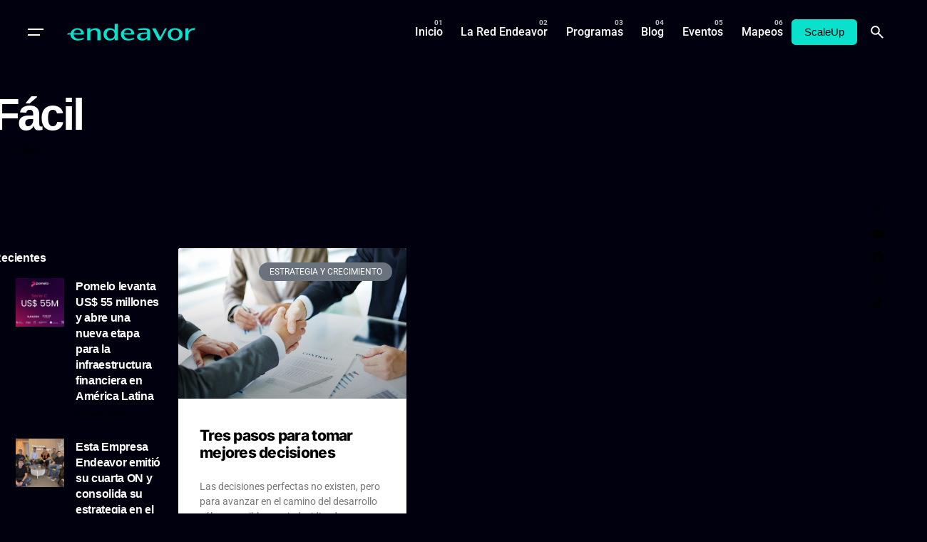

--- FILE ---
content_type: text/html; charset=UTF-8
request_url: https://www.endeavor.org.ar/tag/facil/
body_size: 22775
content:

<!DOCTYPE html>
<html lang="es-AR">
<head>
	<meta charset="UTF-8">
	<meta name="viewport" content="width=device-width, initial-scale=1.0, maximum-scale=1, user-scalable=no">

	<!-- Global site tag (gtag.js) - Google Analytics -->
<script async src="https://www.googletagmanager.com/gtag/js?id=UA-80307097-1"></script>
<script>
  window.dataLayer = window.dataLayer || [];
  function gtag(){dataLayer.push(arguments);}
  gtag('js', new Date());

  gtag('config', 'UA-80307097-1');
</script>

<!-- Facebook Pixel Code -->
<script>
  !function(f,b,e,v,n,t,s)
  {if(f.fbq)return;n=f.fbq=function(){n.callMethod?
  n.callMethod.apply(n,arguments):n.queue.push(arguments)};
  if(!f._fbq)f._fbq=n;n.push=n;n.loaded=!0;n.version='2.0';
  n.queue=[];t=b.createElement(e);t.async=!0;
  t.src=v;s=b.getElementsByTagName(e)[0];
  s.parentNode.insertBefore(t,s)}(window, document,'script',
  'https://connect.facebook.net/en_US/fbevents.js');
  fbq('init', '349993956853082');
  fbq('track', 'PageView');
</script>
<noscript><img height="1" width="1" style="display:none"
  src="https://www.facebook.com/tr?id=349993956853082&ev=PageView&noscript=1"
/></noscript>

<!-- Google tag (gtag.js) -->
<script async src="https://www.googletagmanager.com/gtag/js?id=G-XG3FR0MMZE"></script>
<script>
  window.dataLayer = window.dataLayer || [];
  function gtag(){dataLayer.push(arguments);}
  gtag('js', new Date());

  gtag('config', 'G-XG3FR0MMZE');
</script>
<!-- End Facebook Pixel Code --><meta name='robots' content='index, follow, max-image-preview:large, max-snippet:-1, max-video-preview:-1' />

	<!-- This site is optimized with the Yoast SEO Premium plugin v19.0 (Yoast SEO v26.6) - https://yoast.com/wordpress/plugins/seo/ -->
	<title>Fácil Archives - Endeavor</title>
	<link rel="canonical" href="https://www.endeavor.org.ar/tag/facil/" />
	<meta property="og:locale" content="es_ES" />
	<meta property="og:type" content="article" />
	<meta property="og:title" content="Fácil archivos" />
	<meta property="og:url" content="https://www.endeavor.org.ar/tag/facil/" />
	<meta property="og:site_name" content="Endeavor" />
	<meta name="twitter:card" content="summary_large_image" />
	<script type="application/ld+json" class="yoast-schema-graph">{"@context":"https://schema.org","@graph":[{"@type":"CollectionPage","@id":"https://www.endeavor.org.ar/tag/facil/","url":"https://www.endeavor.org.ar/tag/facil/","name":"Fácil Archives - Endeavor","isPartOf":{"@id":"https://www.endeavor.org.ar/#website"},"primaryImageOfPage":{"@id":"https://www.endeavor.org.ar/tag/facil/#primaryimage"},"image":{"@id":"https://www.endeavor.org.ar/tag/facil/#primaryimage"},"thumbnailUrl":"https://www.endeavor.org.ar/wp-content/uploads/2018/10/Apreton-de-manos.jpg","breadcrumb":{"@id":"https://www.endeavor.org.ar/tag/facil/#breadcrumb"},"inLanguage":"es-AR"},{"@type":"ImageObject","inLanguage":"es-AR","@id":"https://www.endeavor.org.ar/tag/facil/#primaryimage","url":"https://www.endeavor.org.ar/wp-content/uploads/2018/10/Apreton-de-manos.jpg","contentUrl":"https://www.endeavor.org.ar/wp-content/uploads/2018/10/Apreton-de-manos.jpg","width":626,"height":417},{"@type":"BreadcrumbList","@id":"https://www.endeavor.org.ar/tag/facil/#breadcrumb","itemListElement":[{"@type":"ListItem","position":1,"name":"Home","item":"https://www.endeavor.org.ar/"},{"@type":"ListItem","position":2,"name":"Fácil"}]},{"@type":"WebSite","@id":"https://www.endeavor.org.ar/#website","url":"https://www.endeavor.org.ar/","name":"Endeavor","description":"Argentina","potentialAction":[{"@type":"SearchAction","target":{"@type":"EntryPoint","urlTemplate":"https://www.endeavor.org.ar/?s={search_term_string}"},"query-input":{"@type":"PropertyValueSpecification","valueRequired":true,"valueName":"search_term_string"}}],"inLanguage":"es-AR"}]}</script>
	<!-- / Yoast SEO Premium plugin. -->


<link rel="alternate" type="application/rss+xml" title="Endeavor &raquo; Feed" href="https://www.endeavor.org.ar/feed/" />
<link rel="alternate" type="application/rss+xml" title="Endeavor &raquo; RSS de los comentarios" href="https://www.endeavor.org.ar/comments/feed/" />
<link rel="alternate" type="application/rss+xml" title="Endeavor &raquo; Fácil RSS de la etiqueta" href="https://www.endeavor.org.ar/tag/facil/feed/" />
<style id='wp-img-auto-sizes-contain-inline-css' type='text/css'>
img:is([sizes=auto i],[sizes^="auto," i]){contain-intrinsic-size:3000px 1500px}
/*# sourceURL=wp-img-auto-sizes-contain-inline-css */
</style>
<style id='wp-emoji-styles-inline-css' type='text/css'>

	img.wp-smiley, img.emoji {
		display: inline !important;
		border: none !important;
		box-shadow: none !important;
		height: 1em !important;
		width: 1em !important;
		margin: 0 0.07em !important;
		vertical-align: -0.1em !important;
		background: none !important;
		padding: 0 !important;
	}
/*# sourceURL=wp-emoji-styles-inline-css */
</style>
<link rel='stylesheet' id='wp-block-library-css' href='https://www.endeavor.org.ar/wp-includes/css/dist/block-library/style.min.css?ver=6.9' type='text/css' media='all' />
<style id='wp-block-library-theme-inline-css' type='text/css'>
.wp-block-audio :where(figcaption){color:#555;font-size:13px;text-align:center}.is-dark-theme .wp-block-audio :where(figcaption){color:#ffffffa6}.wp-block-audio{margin:0 0 1em}.wp-block-code{border:1px solid #ccc;border-radius:4px;font-family:Menlo,Consolas,monaco,monospace;padding:.8em 1em}.wp-block-embed :where(figcaption){color:#555;font-size:13px;text-align:center}.is-dark-theme .wp-block-embed :where(figcaption){color:#ffffffa6}.wp-block-embed{margin:0 0 1em}.blocks-gallery-caption{color:#555;font-size:13px;text-align:center}.is-dark-theme .blocks-gallery-caption{color:#ffffffa6}:root :where(.wp-block-image figcaption){color:#555;font-size:13px;text-align:center}.is-dark-theme :root :where(.wp-block-image figcaption){color:#ffffffa6}.wp-block-image{margin:0 0 1em}.wp-block-pullquote{border-bottom:4px solid;border-top:4px solid;color:currentColor;margin-bottom:1.75em}.wp-block-pullquote :where(cite),.wp-block-pullquote :where(footer),.wp-block-pullquote__citation{color:currentColor;font-size:.8125em;font-style:normal;text-transform:uppercase}.wp-block-quote{border-left:.25em solid;margin:0 0 1.75em;padding-left:1em}.wp-block-quote cite,.wp-block-quote footer{color:currentColor;font-size:.8125em;font-style:normal;position:relative}.wp-block-quote:where(.has-text-align-right){border-left:none;border-right:.25em solid;padding-left:0;padding-right:1em}.wp-block-quote:where(.has-text-align-center){border:none;padding-left:0}.wp-block-quote.is-large,.wp-block-quote.is-style-large,.wp-block-quote:where(.is-style-plain){border:none}.wp-block-search .wp-block-search__label{font-weight:700}.wp-block-search__button{border:1px solid #ccc;padding:.375em .625em}:where(.wp-block-group.has-background){padding:1.25em 2.375em}.wp-block-separator.has-css-opacity{opacity:.4}.wp-block-separator{border:none;border-bottom:2px solid;margin-left:auto;margin-right:auto}.wp-block-separator.has-alpha-channel-opacity{opacity:1}.wp-block-separator:not(.is-style-wide):not(.is-style-dots){width:100px}.wp-block-separator.has-background:not(.is-style-dots){border-bottom:none;height:1px}.wp-block-separator.has-background:not(.is-style-wide):not(.is-style-dots){height:2px}.wp-block-table{margin:0 0 1em}.wp-block-table td,.wp-block-table th{word-break:normal}.wp-block-table :where(figcaption){color:#555;font-size:13px;text-align:center}.is-dark-theme .wp-block-table :where(figcaption){color:#ffffffa6}.wp-block-video :where(figcaption){color:#555;font-size:13px;text-align:center}.is-dark-theme .wp-block-video :where(figcaption){color:#ffffffa6}.wp-block-video{margin:0 0 1em}:root :where(.wp-block-template-part.has-background){margin-bottom:0;margin-top:0;padding:1.25em 2.375em}
/*# sourceURL=/wp-includes/css/dist/block-library/theme.min.css */
</style>
<style id='classic-theme-styles-inline-css' type='text/css'>
/*! This file is auto-generated */
.wp-block-button__link{color:#fff;background-color:#32373c;border-radius:9999px;box-shadow:none;text-decoration:none;padding:calc(.667em + 2px) calc(1.333em + 2px);font-size:1.125em}.wp-block-file__button{background:#32373c;color:#fff;text-decoration:none}
/*# sourceURL=/wp-includes/css/classic-themes.min.css */
</style>
<style id='global-styles-inline-css' type='text/css'>
:root{--wp--preset--aspect-ratio--square: 1;--wp--preset--aspect-ratio--4-3: 4/3;--wp--preset--aspect-ratio--3-4: 3/4;--wp--preset--aspect-ratio--3-2: 3/2;--wp--preset--aspect-ratio--2-3: 2/3;--wp--preset--aspect-ratio--16-9: 16/9;--wp--preset--aspect-ratio--9-16: 9/16;--wp--preset--color--black: #000000;--wp--preset--color--cyan-bluish-gray: #abb8c3;--wp--preset--color--white: #ffffff;--wp--preset--color--pale-pink: #f78da7;--wp--preset--color--vivid-red: #cf2e2e;--wp--preset--color--luminous-vivid-orange: #ff6900;--wp--preset--color--luminous-vivid-amber: #fcb900;--wp--preset--color--light-green-cyan: #7bdcb5;--wp--preset--color--vivid-green-cyan: #00d084;--wp--preset--color--pale-cyan-blue: #8ed1fc;--wp--preset--color--vivid-cyan-blue: #0693e3;--wp--preset--color--vivid-purple: #9b51e0;--wp--preset--color--brand-color: #09e1cd;--wp--preset--color--beige-dark: #A1824F;--wp--preset--color--dark-strong: #24262B;--wp--preset--color--dark-light: #32353C;--wp--preset--color--grey-strong: #838998;--wp--preset--gradient--vivid-cyan-blue-to-vivid-purple: linear-gradient(135deg,rgb(6,147,227) 0%,rgb(155,81,224) 100%);--wp--preset--gradient--light-green-cyan-to-vivid-green-cyan: linear-gradient(135deg,rgb(122,220,180) 0%,rgb(0,208,130) 100%);--wp--preset--gradient--luminous-vivid-amber-to-luminous-vivid-orange: linear-gradient(135deg,rgb(252,185,0) 0%,rgb(255,105,0) 100%);--wp--preset--gradient--luminous-vivid-orange-to-vivid-red: linear-gradient(135deg,rgb(255,105,0) 0%,rgb(207,46,46) 100%);--wp--preset--gradient--very-light-gray-to-cyan-bluish-gray: linear-gradient(135deg,rgb(238,238,238) 0%,rgb(169,184,195) 100%);--wp--preset--gradient--cool-to-warm-spectrum: linear-gradient(135deg,rgb(74,234,220) 0%,rgb(151,120,209) 20%,rgb(207,42,186) 40%,rgb(238,44,130) 60%,rgb(251,105,98) 80%,rgb(254,248,76) 100%);--wp--preset--gradient--blush-light-purple: linear-gradient(135deg,rgb(255,206,236) 0%,rgb(152,150,240) 100%);--wp--preset--gradient--blush-bordeaux: linear-gradient(135deg,rgb(254,205,165) 0%,rgb(254,45,45) 50%,rgb(107,0,62) 100%);--wp--preset--gradient--luminous-dusk: linear-gradient(135deg,rgb(255,203,112) 0%,rgb(199,81,192) 50%,rgb(65,88,208) 100%);--wp--preset--gradient--pale-ocean: linear-gradient(135deg,rgb(255,245,203) 0%,rgb(182,227,212) 50%,rgb(51,167,181) 100%);--wp--preset--gradient--electric-grass: linear-gradient(135deg,rgb(202,248,128) 0%,rgb(113,206,126) 100%);--wp--preset--gradient--midnight: linear-gradient(135deg,rgb(2,3,129) 0%,rgb(40,116,252) 100%);--wp--preset--font-size--small: 14px;--wp--preset--font-size--medium: 20px;--wp--preset--font-size--large: 17px;--wp--preset--font-size--x-large: 42px;--wp--preset--font-size--extra-small: 13px;--wp--preset--font-size--normal: 15px;--wp--preset--font-size--larger: 20px;--wp--preset--spacing--20: 0.44rem;--wp--preset--spacing--30: 0.67rem;--wp--preset--spacing--40: 1rem;--wp--preset--spacing--50: 1.5rem;--wp--preset--spacing--60: 2.25rem;--wp--preset--spacing--70: 3.38rem;--wp--preset--spacing--80: 5.06rem;--wp--preset--shadow--natural: 6px 6px 9px rgba(0, 0, 0, 0.2);--wp--preset--shadow--deep: 12px 12px 50px rgba(0, 0, 0, 0.4);--wp--preset--shadow--sharp: 6px 6px 0px rgba(0, 0, 0, 0.2);--wp--preset--shadow--outlined: 6px 6px 0px -3px rgb(255, 255, 255), 6px 6px rgb(0, 0, 0);--wp--preset--shadow--crisp: 6px 6px 0px rgb(0, 0, 0);}:where(.is-layout-flex){gap: 0.5em;}:where(.is-layout-grid){gap: 0.5em;}body .is-layout-flex{display: flex;}.is-layout-flex{flex-wrap: wrap;align-items: center;}.is-layout-flex > :is(*, div){margin: 0;}body .is-layout-grid{display: grid;}.is-layout-grid > :is(*, div){margin: 0;}:where(.wp-block-columns.is-layout-flex){gap: 2em;}:where(.wp-block-columns.is-layout-grid){gap: 2em;}:where(.wp-block-post-template.is-layout-flex){gap: 1.25em;}:where(.wp-block-post-template.is-layout-grid){gap: 1.25em;}.has-black-color{color: var(--wp--preset--color--black) !important;}.has-cyan-bluish-gray-color{color: var(--wp--preset--color--cyan-bluish-gray) !important;}.has-white-color{color: var(--wp--preset--color--white) !important;}.has-pale-pink-color{color: var(--wp--preset--color--pale-pink) !important;}.has-vivid-red-color{color: var(--wp--preset--color--vivid-red) !important;}.has-luminous-vivid-orange-color{color: var(--wp--preset--color--luminous-vivid-orange) !important;}.has-luminous-vivid-amber-color{color: var(--wp--preset--color--luminous-vivid-amber) !important;}.has-light-green-cyan-color{color: var(--wp--preset--color--light-green-cyan) !important;}.has-vivid-green-cyan-color{color: var(--wp--preset--color--vivid-green-cyan) !important;}.has-pale-cyan-blue-color{color: var(--wp--preset--color--pale-cyan-blue) !important;}.has-vivid-cyan-blue-color{color: var(--wp--preset--color--vivid-cyan-blue) !important;}.has-vivid-purple-color{color: var(--wp--preset--color--vivid-purple) !important;}.has-black-background-color{background-color: var(--wp--preset--color--black) !important;}.has-cyan-bluish-gray-background-color{background-color: var(--wp--preset--color--cyan-bluish-gray) !important;}.has-white-background-color{background-color: var(--wp--preset--color--white) !important;}.has-pale-pink-background-color{background-color: var(--wp--preset--color--pale-pink) !important;}.has-vivid-red-background-color{background-color: var(--wp--preset--color--vivid-red) !important;}.has-luminous-vivid-orange-background-color{background-color: var(--wp--preset--color--luminous-vivid-orange) !important;}.has-luminous-vivid-amber-background-color{background-color: var(--wp--preset--color--luminous-vivid-amber) !important;}.has-light-green-cyan-background-color{background-color: var(--wp--preset--color--light-green-cyan) !important;}.has-vivid-green-cyan-background-color{background-color: var(--wp--preset--color--vivid-green-cyan) !important;}.has-pale-cyan-blue-background-color{background-color: var(--wp--preset--color--pale-cyan-blue) !important;}.has-vivid-cyan-blue-background-color{background-color: var(--wp--preset--color--vivid-cyan-blue) !important;}.has-vivid-purple-background-color{background-color: var(--wp--preset--color--vivid-purple) !important;}.has-black-border-color{border-color: var(--wp--preset--color--black) !important;}.has-cyan-bluish-gray-border-color{border-color: var(--wp--preset--color--cyan-bluish-gray) !important;}.has-white-border-color{border-color: var(--wp--preset--color--white) !important;}.has-pale-pink-border-color{border-color: var(--wp--preset--color--pale-pink) !important;}.has-vivid-red-border-color{border-color: var(--wp--preset--color--vivid-red) !important;}.has-luminous-vivid-orange-border-color{border-color: var(--wp--preset--color--luminous-vivid-orange) !important;}.has-luminous-vivid-amber-border-color{border-color: var(--wp--preset--color--luminous-vivid-amber) !important;}.has-light-green-cyan-border-color{border-color: var(--wp--preset--color--light-green-cyan) !important;}.has-vivid-green-cyan-border-color{border-color: var(--wp--preset--color--vivid-green-cyan) !important;}.has-pale-cyan-blue-border-color{border-color: var(--wp--preset--color--pale-cyan-blue) !important;}.has-vivid-cyan-blue-border-color{border-color: var(--wp--preset--color--vivid-cyan-blue) !important;}.has-vivid-purple-border-color{border-color: var(--wp--preset--color--vivid-purple) !important;}.has-vivid-cyan-blue-to-vivid-purple-gradient-background{background: var(--wp--preset--gradient--vivid-cyan-blue-to-vivid-purple) !important;}.has-light-green-cyan-to-vivid-green-cyan-gradient-background{background: var(--wp--preset--gradient--light-green-cyan-to-vivid-green-cyan) !important;}.has-luminous-vivid-amber-to-luminous-vivid-orange-gradient-background{background: var(--wp--preset--gradient--luminous-vivid-amber-to-luminous-vivid-orange) !important;}.has-luminous-vivid-orange-to-vivid-red-gradient-background{background: var(--wp--preset--gradient--luminous-vivid-orange-to-vivid-red) !important;}.has-very-light-gray-to-cyan-bluish-gray-gradient-background{background: var(--wp--preset--gradient--very-light-gray-to-cyan-bluish-gray) !important;}.has-cool-to-warm-spectrum-gradient-background{background: var(--wp--preset--gradient--cool-to-warm-spectrum) !important;}.has-blush-light-purple-gradient-background{background: var(--wp--preset--gradient--blush-light-purple) !important;}.has-blush-bordeaux-gradient-background{background: var(--wp--preset--gradient--blush-bordeaux) !important;}.has-luminous-dusk-gradient-background{background: var(--wp--preset--gradient--luminous-dusk) !important;}.has-pale-ocean-gradient-background{background: var(--wp--preset--gradient--pale-ocean) !important;}.has-electric-grass-gradient-background{background: var(--wp--preset--gradient--electric-grass) !important;}.has-midnight-gradient-background{background: var(--wp--preset--gradient--midnight) !important;}.has-small-font-size{font-size: var(--wp--preset--font-size--small) !important;}.has-medium-font-size{font-size: var(--wp--preset--font-size--medium) !important;}.has-large-font-size{font-size: var(--wp--preset--font-size--large) !important;}.has-x-large-font-size{font-size: var(--wp--preset--font-size--x-large) !important;}
:where(.wp-block-post-template.is-layout-flex){gap: 1.25em;}:where(.wp-block-post-template.is-layout-grid){gap: 1.25em;}
:where(.wp-block-term-template.is-layout-flex){gap: 1.25em;}:where(.wp-block-term-template.is-layout-grid){gap: 1.25em;}
:where(.wp-block-columns.is-layout-flex){gap: 2em;}:where(.wp-block-columns.is-layout-grid){gap: 2em;}
:root :where(.wp-block-pullquote){font-size: 1.5em;line-height: 1.6;}
/*# sourceURL=global-styles-inline-css */
</style>
<link rel='stylesheet' id='ev-forms-css' href='https://www.endeavor.org.ar/wp-content/plugins/ev-forms/public/css/ev-forms-public.css?ver=1.0.0' type='text/css' media='all' />
<link data-minify="1" rel='stylesheet' id='parent-style-css' href='https://www.endeavor.org.ar/wp-content/cache/min/1/wp-content/themes/ohio/style.css?ver=1768836314' type='text/css' media='all' />
<link data-minify="1" rel='stylesheet' id='ohio-style-css' href='https://www.endeavor.org.ar/wp-content/cache/min/1/wp-content/themes/endeavor/style.css?ver=1768836314' type='text/css' media='all' />
<style id='ohio-style-inline-css' type='text/css'>
 :root{--clb-color-primary:#09e1cd;--clb-selection-color:#09e1cd;--clb-dm-fill-color:#01000F;--clb-titles-font-weight:800;}.heading .title .highlighted-text{background-image: linear-gradient(rgba(9,225,205,0.5), rgba(9,225,205,0.5));}.blog-item:not(.-layout2):not(.-layout7).-contained .card-details,.blog-item.-layout7.-contained{background-color:#171717;}.clb__custom_shape {mix-blend-mode: inherit !important;opacity: 0.9;}.cart-holder {display: none !important;}.site-header .site-branding .site-title {width: 200px !important;}.icon-box .icon-box-icon img {max-width: 60px;max-height: 60px;vertical-align: middle;}body.admin-bar .site-header.showed {margin-top: 32px;z-index: 99999999;}.elementor-18721 .elementor-element.elementor-element-23ff8ff .elementor-heading-title,.elementor-18721 .elementor-element.elementor-element-b0794e4 .elementor-heading-title, .elementor-18721 .elementor-element.elementor-element-2f9ed20 .elementor-heading-title {font-family: "Inter", Sans-serif;font-size: 300px;font-weight: 900;-webkit-text-stroke: 1px #fff;color: #0000;}a.search-global.btn-round.btn-round-light.fixed.btn-round-light.vc_hidden-md.vc_hidden-sm.vc_hidden-xs {display: none;}li.clb-social-holder-follow, li.clb-social-holder-dash {display: none;}.clb-social-holder.icons li {padding: 0px 5px;text-shadow: 2px 2px 5px #00000085;}.author-attributes .author {display: none;}.empre-empre{color:#09E1CD}.clb-page-headline .clb-post-meta-item:first-child {display: none;}.dce-item.dce-3b34658.elementor-repeater-item-3b34658.dce-item.dce-3b34658.elementor-repeater-item-3b34658 {height: 90px;vertical-align: middle;margin: 0 auto;}.widget_nav_menu .has-submenu > .sub-nav, .widget_nav_menu .sub-sub-menu, .widget_pages .has-submenu > .sub-nav, .widget_pages .sub-sub-menu {margin-left: 0px;}a.btn.btn-outline.btn-large.btn-elementor-colored:active {color: #fff !important;}ul.menu-depth-1.sub-menu.sub-nav-group {display: none;}h3.repeater-item.elementor-repeater-item-ec7e564 {margin-top: -20px;}.-sticky a.menu-link.main-menu-link.item-title {color: #000 !important;}.njt-nofi-notification-bar .njt-nofi-content {text-align: center;margin: auto;padding: 0px 50px;}.njt-nofi-notification-bar .njt-nofi-hide {position: absolute;top: 5px;right: 20px;text-decoration: none;}.hamburger-nav .menu {counter-reset: number;width: 50%;position: relative;}.endeavor_en_el_mundo p{font-family: 'Founders Grotesk';font-size: 35px !important;font-weight: 700;padding: 0px 10px;line-height: 35px;color: #fff;}}a.branding-title.font-titles {width: 180px;}.branding{width: 180px;}#masthead .btn-optional {background-color: #09e1cd;border-color: #09e1cd;color: #000;font-weight: 500;}.njt-nofi-content.njt-nofi-text-color.njt-nofi-align-content.njt-nofi-content-deskop {font-family: 'Founders Grotesk';font-size: 17px;}.page-container.post-page-container {max-width: 900px !important;}.page-container.post-page-container {max-width: 900px !important;}.site-footer .page-container{max-width:1300px;}.site-footer{background-color:#17161a;}.site-footer .widget-title{color:#6a696c;}.site-footer h6,.site-footer .widgets,.site-footer .scroll-top,.site-footer .color-switcher-item.dark,.site-footer .button,.site-footer input,.site-footer-copyright{color:rgba(255,255,255,0.8);}.header-wrap.page-container{max-width:1300px;}.header:not(.-sticky):not(.-mobile) .menu-blank,.header:not(.-sticky):not(.-mobile) .menu > li > a,.header:not(.-sticky) .hamburger-outer,.header:not(.-sticky) .branding-title,.header:not(.-sticky) .icon-button:not(.-overlay-button):not(.-small):not(.-extra-small),.header:not(.-sticky) .cart-button-total a,.header:not(.-sticky) .lang-dropdown{color:#ffffff;}.header:not(.-sticky):not(.-mobile):not(.light-typo):not(.dark-typo) .lang-dropdown{background-image: url("data:image/svg+xml,%3csvg xmlns='http://www.w3.org/2000/svg' viewBox='0 0 16 16'%3e%3cpath fill='none' stroke='%23ffffff' stroke-linecap='round' stroke-linejoin='round' stroke-width='2' d='M2 5l6 6 6-6'/%3e%3c/svg%3e");}.-sticky:not(.-mobile) .menu-blank,.-sticky:not(.-mobile) .menu > li > a,.-sticky .hamburger-outer,.-sticky .branding-title,.-sticky .icon-button:not(.-overlay-button):not(.-small):not(.-extra-small),.-sticky .cart-button-total a,.-sticky .lang-dropdown{color:#ffffff;}.-sticky .menu-optional .lang-dropdown{background-image: url("data:image/svg+xml,%3csvg xmlns='http://www.w3.org/2000/svg' viewBox='0 0 16 16'%3e%3cpath fill='none' stroke='%23ffffff' stroke-linecap='round' stroke-linejoin='round' stroke-width='2' d='M2 5l6 6 6-6'/%3e%3c/svg%3e");}.menu-optional .button-group .button{--clb-color-white:#000000;}.menu-optional .button-group .button:not(.page-link):not(.-dm-ignore){--clb-button-color:#09e1cd;}@media screen and (max-width: 768px) { .header,.mobile-overlay{opacity: 0;}}.header.-mobile .nav .holder{background-color:#01000f;}.header.-mobile .nav,.header.-mobile .mobile-overlay .copyright,.header.-mobile .mobile-overlay .lang-dropdown,.header.-mobile .mobile-overlay .close-bar .icon-button:not(.-small){color:#ffffff;}.header.-mobile .mobile-overlay .lang-dropdown{background-image: url("data:image/svg+xml,%3csvg xmlns='http://www.w3.org/2000/svg' viewBox='0 0 16 16'%3e%3cpath fill='none' stroke='%23ffffff' stroke-linecap='round' stroke-linejoin='round' stroke-width='2' d='M2 5l6 6 6-6'/%3e%3c/svg%3e");}.popup-subscribe .thumbnail{background-color:;background-image:url('https://www.endeavor.org.ar/wp-content/uploads/2019/07/oh__img100_small.jpg');background-size:cover;background-position:center center;background-repeat:no-repeat;}.page-headline::after{background-color:;}.blog-item .title a{font-size:17;} @media screen and (min-width:1181px){.single-post .post-share .clb-share-bar {left: -75px;}.page-content.with-left-sidebar{}h4.text-left.title-font {font-size: 13px;}span.date {font-size: 11px;}.fixed-mobile-logo {display: none !important;}.elementor-element.elementor-element-c334cec.elementor-widget.elementor-widget-theme-post-content h3 strong {color: #000;}.header .branding .logo img,.header .branding .logo-mobile img,.header .branding .logo-sticky-mobile img,.header .branding .logo-dynamic img{min-height:100px; height:100px;}:root{--clb-header-height:90px;}} @media screen and (min-width:769px) and (max-width:1180px){} @media screen and (max-width:768px){ul.menu-optional li a {display: none;}.header .branding .logo img,.header .branding .logo-mobile img,.header .branding .logo-sticky-mobile img,.header .branding .logo-dynamic img{min-height:20px; height:20px;}}
/*# sourceURL=ohio-style-inline-css */
</style>
<link data-minify="1" rel='stylesheet' id='icon-pack-fontawesome-css' href='https://www.endeavor.org.ar/wp-content/cache/min/1/wp-content/themes/ohio/assets/fonts/fa/css/all.css?ver=1768836314' type='text/css' media='all' />
<link rel='stylesheet' id='elementor-frontend-css' href='https://www.endeavor.org.ar/wp-content/plugins/elementor/assets/css/frontend.min.css?ver=3.34.0' type='text/css' media='all' />
<link rel='stylesheet' id='widget-accordion-css' href='https://www.endeavor.org.ar/wp-content/plugins/elementor/assets/css/widget-accordion.min.css?ver=3.34.0' type='text/css' media='all' />
<link rel='stylesheet' id='e-animation-fadeInRight-css' href='https://www.endeavor.org.ar/wp-content/plugins/elementor/assets/lib/animations/styles/fadeInRight.min.css?ver=3.34.0' type='text/css' media='all' />
<link rel='stylesheet' id='e-popup-css' href='https://www.endeavor.org.ar/wp-content/plugins/elementor-pro/assets/css/conditionals/popup.min.css?ver=3.33.2' type='text/css' media='all' />
<link rel='stylesheet' id='widget-heading-css' href='https://www.endeavor.org.ar/wp-content/plugins/elementor/assets/css/widget-heading.min.css?ver=3.34.0' type='text/css' media='all' />
<link rel='stylesheet' id='dce-breadcrumbs-css' href='https://www.endeavor.org.ar/wp-content/plugins/dynamic-content-for-elementor/assets/css/breadcrumbs.min.css?ver=1.16.2' type='text/css' media='all' />
<link rel='stylesheet' id='widget-posts-css' href='https://www.endeavor.org.ar/wp-content/plugins/elementor-pro/assets/css/widget-posts.min.css?ver=3.33.2' type='text/css' media='all' />
<link data-minify="1" rel='stylesheet' id='elementor-icons-css' href='https://www.endeavor.org.ar/wp-content/cache/min/1/wp-content/plugins/elementor/assets/lib/eicons/css/elementor-icons.min.css?ver=1768836314' type='text/css' media='all' />
<link rel='stylesheet' id='elementor-post-1-css' href='https://www.endeavor.org.ar/wp-content/uploads/elementor/css/post-1.css?ver=1768836312' type='text/css' media='all' />
<link rel='stylesheet' id='dce-style-css' href='https://www.endeavor.org.ar/wp-content/plugins/dynamic-content-for-elementor/assets/css/style.min.css?ver=1.16.2' type='text/css' media='all' />
<link data-minify="1" rel='stylesheet' id='dashicons-css' href='https://www.endeavor.org.ar/wp-content/cache/min/1/wp-includes/css/dashicons.min.css?ver=1768836314' type='text/css' media='all' />
<link rel='stylesheet' id='elementor-post-36064-css' href='https://www.endeavor.org.ar/wp-content/uploads/elementor/css/post-36064.css?ver=1768836312' type='text/css' media='all' />
<link rel='stylesheet' id='elementor-post-31781-css' href='https://www.endeavor.org.ar/wp-content/uploads/elementor/css/post-31781.css?ver=1768836312' type='text/css' media='all' />
<link rel='stylesheet' id='elementor-post-23741-css' href='https://www.endeavor.org.ar/wp-content/uploads/elementor/css/post-23741.css?ver=1768836317' type='text/css' media='all' />
<link rel='stylesheet' id='upw_theme_standard-css' href='https://www.endeavor.org.ar/wp-content/plugins/ultimate-posts-widget/css/upw-theme-standard.min.css?ver=6.9' type='text/css' media='all' />
<link rel='stylesheet' id='tablepress-default-css' href='https://www.endeavor.org.ar/wp-content/tablepress-combined.min.css?ver=21' type='text/css' media='all' />
<link data-minify="1" rel='stylesheet' id='elementor-gf-local-inter-css' href='https://www.endeavor.org.ar/wp-content/cache/min/1/wp-content/uploads/elementor/google-fonts/css/inter.css?ver=1768836314' type='text/css' media='all' />
<link data-minify="1" rel='stylesheet' id='elementor-gf-local-robotoslab-css' href='https://www.endeavor.org.ar/wp-content/cache/min/1/wp-content/uploads/elementor/google-fonts/css/robotoslab.css?ver=1768836314' type='text/css' media='all' />
<link data-minify="1" rel='stylesheet' id='elementor-gf-local-roboto-css' href='https://www.endeavor.org.ar/wp-content/cache/min/1/wp-content/uploads/elementor/google-fonts/css/roboto.css?ver=1768836314' type='text/css' media='all' />
<link rel='stylesheet' id='elementor-icons-shared-0-css' href='https://www.endeavor.org.ar/wp-content/plugins/elementor/assets/lib/font-awesome/css/fontawesome.min.css?ver=5.15.3' type='text/css' media='all' />
<link data-minify="1" rel='stylesheet' id='elementor-icons-fa-solid-css' href='https://www.endeavor.org.ar/wp-content/cache/min/1/wp-content/plugins/elementor/assets/lib/font-awesome/css/solid.min.css?ver=1768836314' type='text/css' media='all' />
<script type="text/javascript" src="https://www.endeavor.org.ar/wp-includes/js/jquery/jquery.min.js?ver=3.7.1" id="jquery-core-js" defer></script>
<script type="text/javascript" src="https://www.endeavor.org.ar/wp-includes/js/jquery/jquery-migrate.min.js?ver=3.4.1" id="jquery-migrate-js" defer></script>
<script data-minify="1" type="text/javascript" src="https://www.endeavor.org.ar/wp-content/cache/min/1/wp-content/plugins/ev-forms/public/js/ev-forms-public.js?ver=1764084708" id="ev-forms-js" defer></script>
<link rel="EditURI" type="application/rsd+xml" title="RSD" href="https://www.endeavor.org.ar/xmlrpc.php?rsd" />
<meta name="generator" content="WordPress 6.9" />
<meta name="generator" content="Elementor 3.34.0; features: additional_custom_breakpoints; settings: css_print_method-external, google_font-enabled, font_display-auto">
			<style>
				.e-con.e-parent:nth-of-type(n+4):not(.e-lazyloaded):not(.e-no-lazyload),
				.e-con.e-parent:nth-of-type(n+4):not(.e-lazyloaded):not(.e-no-lazyload) * {
					background-image: none !important;
				}
				@media screen and (max-height: 1024px) {
					.e-con.e-parent:nth-of-type(n+3):not(.e-lazyloaded):not(.e-no-lazyload),
					.e-con.e-parent:nth-of-type(n+3):not(.e-lazyloaded):not(.e-no-lazyload) * {
						background-image: none !important;
					}
				}
				@media screen and (max-height: 640px) {
					.e-con.e-parent:nth-of-type(n+2):not(.e-lazyloaded):not(.e-no-lazyload),
					.e-con.e-parent:nth-of-type(n+2):not(.e-lazyloaded):not(.e-no-lazyload) * {
						background-image: none !important;
					}
				}
			</style>
			<link rel="icon" href="https://www.endeavor.org.ar/wp-content/uploads/2021/03/Logo-Mark_TealBlack_PNG-100x100.png" sizes="32x32" />
<link rel="icon" href="https://www.endeavor.org.ar/wp-content/uploads/2021/03/Logo-Mark_TealBlack_PNG-200x200.png" sizes="192x192" />
<link rel="apple-touch-icon" href="https://www.endeavor.org.ar/wp-content/uploads/2021/03/Logo-Mark_TealBlack_PNG-200x200.png" />
<meta name="msapplication-TileImage" content="https://www.endeavor.org.ar/wp-content/uploads/2021/03/Logo-Mark_TealBlack_PNG.png" />
		<style type="text/css" id="wp-custom-css">
			/*CORRECCIONES ABRIL /*
 
/* LOGO*/
img.dark-scheme-logo.svg-logo.lazyloaded {
	width: 180px;

}
.fixed-logo {
    width: 180px;
}


/*color menu */
a.menu-link.main-menu-link.item-title {
color: #09e1cd;

}
/* color boton */

.elementor-column.elementor-col-100.elementor-inner-column.elementor-element.elementor-element-475953b a.btn.btn-outline.btn-small.btn-elementor-colored {
    color: #09e1cd;
}

.elementor-column.elementor-col-100.elementor-inner-column.elementor-element.elementor-element-475953b a.btn.btn-outline.btn-small.btn-elementor-colored:hover {
    color: #fff;
}


/*FIN CORRECIONES ABRIL*/


.related-posts .blog-grid-content.text-left {
    background-color: #f3f3f3 !important;
}
.related-posts a.-undash {
	color: #fff !important;
}
.related-posts a.tag {
    background: #09e1cd;
}
.search-filter-results > div:not(.pagination) { width: 33.33%; float:left; padding: 0 20px;}
.search-filter-results > hr { display: none;}
.search-filter-results, .searchandfilter ul { margin-left: -20px; margin-right: -20px;}
.search-filter-results h2 {
	font-size:24px;
}
.searchandfilter ul li {
	float:left;
	width:33.33%;
	padding: 0 20px;
}
.widget.widget_block .searchandfilter ul li {
	width: 100%;
	margin-bottom: 40px;
	top: -9px;
	position: relative;
}
.searchandfilter label {
	width:100%;
}
.search-filter-results .pagination {
	width:100%;
	float:left;
}
.search-filter-results {
	width:100%;
	float:left;
}
.grid-item:not(.masonry-block):nth-child(3n+1) {
	clear: both;
}
.widget_ultimate_posts ul {
	list-style: none;
}
.upw-image {
	width: 70px;
	float: left;
}
.upw-content {
	float: right;
	width: calc( 100% - 80px );
}
.upw-content .post-title {
	font-size: 13px;
	font-weight: 600;
	margin-top: 0;
	line-height:15px;
	margin-bottom: 0px;
}
.post-cats-label {
	display: none;
}
.post-cats {
	margin: 0;
}
.post-cats-list a {
	font-size: 11px;
    color: #09E1CD;
	line-height: 12px;
}
.widget_ultimate_posts li {
	overflow: hidden;
}
@media screen and (min-width: 1068px){
.elementor.elementor-34605.dce-elementor-row-1.dce-elementor-row-1.elementor-location-single .dce-acf-repeater-item {
    display: flex !important;
    flex: 0 1 calc(100% / 5);
    flex-grow: 0;
}
}


@media screen and (max-width: 768px){
.page-sidebar {
    width: 100%;
    -webkit-box-ordinal-group: 11;
    -webkit-order: 10;
    -ms-flex-order: 10;
    order: 10;
    margin: 40px 0px 0px 0px;
    width: 100% !important;
}
	.single-post .entry-footer-tags .tags-holder .tag {
    margin: 2px 5px 2px 0;
    height: auto !important;
}
	.single-post .entry-footer {
    display: -webkit-box;
    display: -webkit-flex;
    display: -ms-flexbox;
    display: flex;
    -webkit-box-align: center;
    -webkit-align-items: center;
    -ms-flex-align: center;
    align-items: center;
    -webkit-box-pack: justify;
    -webkit-justify-content: space-between;
    -ms-flex-pack: justify;
    justify-content: space-between;
    margin-top: 80px;
}
	.page-content.with-left-sidebar {
    width: 95%;
    float: right;
}
	
	.postid-39644 i.far.fa-dot-circle {
    font-size: 34px !important;
    margin-top: 16px !important;
}
	}


.-sticky .showed a.menu-link.main-menu-link.item-title {
    color: #000;
	opacity:1;
}
.-sticky .showed a.menu-link.main-menu-link.item-title:visited {
    color: #000;
	opacity:1;
}
.elementor-22686 .elementor-element.elementor-element-94506af .elementor-repeater-item-ec7e564 {
    text-align: center;
    color: #000000;
    font-family: "Inter", Sans-serif;
    font-size: 20px;
    font-weight: 600;
    margin-top: 10px;
}

/*speakers position color*/
.elementor-element.elementor-element-072e6e2.align-dce-center.elementor-widget.elementor-widget-dyncontel-acf {
	color: #fff;
}
/*agenda*/

tr.row-1.odd th {
    text-align: center;
    background: #09e1cd;
}
tbody.row-hover tr td {
    text-align: center;
    font-family: 'Founders Grotesk';
    font-size: 16px;
}
/* tr.row-9.odd td {
    background: #09e1cd !important;
	font-weight: 600;

} */
tr.row-24.even td {
    background: #09e1cd !important;
font-weight: 600;
}
.even td {
    background-color: #e1dddd !important;
}
td.column-1 {
    width: 25%;
}
td.column-2 {
    width: 25%;
	text-align: left;
}
td.column-3 {
    width: 25%;
}
td.column-4 {
    width: 25%;
	text-align: left;
}
tbody.row-hover .column-2 {
    text-align: left;
}
tbody.row-hover .column-4 {
    text-align: left;
}
/*Cambios para experiencia endeavor parano hacerlos global*/
/* .postid-36964 section#agenda {
    display: none;
} */
.postid-36964 .elementor-element.elementor-element-9022cf0.dc-has-condition.dc-condition-empty.elementor-widget.elementor-widget-ohio_button {
	display: none !important;
}
.postid-36964 .elementor-element.elementor-element-9022cf0.elementor-widget.elementor-widget-ohio_button {
    display: none;
}

.postid-36964.elementor-22257 .elementor-element.elementor-element-d8fad17 {
	width: 100% !important;
	
}
.postid-36964 a.btn.btn-outline.btn-small {
    background: #000;
}

/*cambios evento patagonia*/
.postid-37158 section#agenda {
    display: none !important;
}
.postid-37158 .elementor-column.elementor-col-50.elementor-inner-column.elementor-element.elementor-element-b383218 {
    display: none;
}
.postid-37158 .elementor-column.elementor-col-50.elementor-inner-column.elementor-element.elementor-element-d8fad17 {
    position: relative;
    left: 80px;
}
.postid-37695 a.btn.btn-outline.btn-small.btn-elementor-colored {
    background: #000;
}

/**logo**/
a.branding-title.font-titles {
    width: 180px;
}



.social-bar li.caption {
    display: none;
}


.blog-item.card.-layout1.-contained {
    padding: 0 20px;

}


.-sticky a.menu-link.main-menu-link.item-title{
	color: #fff !important;
}

.fa-x-twitter:before {
    content: var(--fa);
}

.page-id-23955 .vc_col-lg-4.vc_col-md-6.vc_col-xs-12.grid-item.masonry-block.masonry-brick {
	margin: 20px 0 !important;
}

.postid-36358 .elementor-24300 .elementor-element.elementor-element-072e6e2 .dynamic-content-for-elementor-acf {
	color: #fff;

}

/** single post recientes**/
.page-sidebar.-left.-simple {
	width: 25%;
}


.postid-40774 td.column-2
 {
    font-weight: 500;
    font-family: "DM Sans", sans-serif; !important;
}

.postid-40774 td.column-1
 {
    font-weight: 800;
    font-family: "DM Sans", sans-serif; !important;
}

.postid-40774 td.column-3
 {

    font-family: "DM Sans", sans-serif; !important;
}		</style>
		</head>
<body class="archive tag tag-facil tag-1404 wp-embed-responsive wp-theme-ohio wp-child-theme-endeavor elementor-dce group-blog hfeed ohio-theme-1.0.0 with-header-1 with-left-mobile-hamburger with-headline with-sticky-header links-underline icon-buttons-animation dark-scheme elementor-page-23741 elementor-default elementor-template-full-width elementor-kit-1">
			<div id="page" class="site">

		
    <ul class="elements-bar left -unlist dynamic-typo">

                    <li>
</li>
        
    </ul>

    <ul class="elements-bar right -unlist dynamic-typo">

                    <li>
    <div class="social-bar">
        <ul class="social-bar-holder titles-typo -small-t -unlist icons vc_hidden-md">

                            <li class="caption">Follow Us</li>
            
                                            <li>
                    <a class="-unlink -undash tiktok" href="https://www.tiktok.com/@endeavorarg" target="_blank" rel="nofollow"><i class="fa-brands fa-tiktok"></i>                    </a>
                </li>
                                            <li>
                    <a class="-unlink -undash instagram" href="http://instagram.com/endeavorarg" target="_blank" rel="nofollow"><i class="fa-brands fa-instagram"></i>                    </a>
                </li>
                                            <li>
                    <a class="-unlink -undash linkedin" href="https://www.linkedin.com/company/endeavor-argentina" target="_blank" rel="nofollow"><i class="fa-brands fa-linkedin"></i>                    </a>
                </li>
                                            <li>
                    <a class="-unlink -undash youtube" href="https://www.youtube.com/user/EndeavorArg" target="_blank" rel="nofollow"><i class="fa-brands fa-youtube"></i>                    </a>
                </li>
                                            <li>
                    <a class="-unlink -undash twitter" href="https://twitter.com/EndeavorArg" target="_blank" rel="nofollow"><i class="fa-brands fa-x-twitter"></i>                    </a>
                </li>
                    </ul>
    </div>
</li>
                
    </ul>
		

		<a class="skip-link screen-reader-text" href="#main">Skip to content</a>

		
		
		    			

			
<header id="masthead" class="header header-1 both-types" data-header-fixed=true data-fixed-initial-offset=150>
	<div class="header-wrap">
		<div class="header-wrap-inner">
			<div class="left-part">

									<div class="desktop-hamburger -left">
						
<button aria-label="Open the menu" aria-controls="site-menu" aria-expanded="false" class="hamburger-button">
    <div class="hamburger icon-button" tabindex="1">
        <i class="icon"></i>
    </div>
    </button>					</div>
				
									<div class="mobile-hamburger -left">
						
<button aria-label="Open the menu" aria-controls="site-menu" aria-expanded="false" class="hamburger-button">
    <div class="hamburger icon-button" tabindex="1">
        <i class="icon"></i>
    </div>
    </button>					</div>
				
				
<div class="branding">
	<a class="branding-title titles-typo -undash -unlink" href="https://www.endeavor.org.ar/" rel="home">
		<div class="logo with-mobile">

			
				<img src="https://www.endeavor.org.ar/wp-content/uploads/2021/03/Logo_black.svg" class="main-logo light-scheme-logo svg-logo"  srcset="https://www.endeavor.org.ar/wp-content/uploads/2021/03/Logo_black.svg 2x" alt="Endeavor">
				
				
					
						<img src="https://www.endeavor.org.ar/wp-content/uploads/2021/03/Logo_teal.svg" class="dark-scheme-logo svg-logo"  srcset="https://www.endeavor.org.ar/wp-content/uploads/2021/03/Logo_teal.svg 2x" alt="Endeavor">

										
				
					</div>

		
			<div class="logo-mobile">
				<img src="https://www.endeavor.org.ar/wp-content/uploads/2021/03/Logo_black.svg" class="main-logo light-scheme-logo svg-logo" alt="Endeavor">

				
					
						<img src="https://www.endeavor.org.ar/wp-content/uploads/2021/03/Logo_teal.svg" class="dark-scheme-logo svg-logo" alt="Endeavor">

					
				
			</div>

		
		<div class="logo-sticky">

							
				<img src="https://www.endeavor.org.ar/wp-content/uploads/2021/03/Logo_black.svg" class="main-logo light-scheme-logo svg-logo"  srcset="https://www.endeavor.org.ar/wp-content/uploads/2021/03/Logo_black.svg 2x" alt="Endeavor">

				
					
						<img src="https://www.endeavor.org.ar/wp-content/uploads/2021/03/Logo_teal.svg" class="dark-scheme-logo svg-logo"  srcset="https://www.endeavor.org.ar/wp-content/uploads/2021/03/Logo_teal.svg 2x" alt="Endeavor">
					
					
				
			
		</div>

		
			<div class="logo-sticky-mobile">

				<img src="https://www.endeavor.org.ar/wp-content/uploads/2021/03/Logo_black.svg" class="main-logo light-scheme-logo svg-logo" alt="Endeavor">

				
					
						<img src="https://www.endeavor.org.ar/wp-content/uploads/2021/03/Logo_teal.svg" class="dark-scheme-logo svg-logo" alt="Endeavor">

					
				
			</div>

		
		<div class="logo-dynamic">
			<span class="dark hidden">
				
					<img src="https://www.endeavor.org.ar/wp-content/uploads/2021/03/Logo_black.svg"  class="svg-logo" srcset="https://www.endeavor.org.ar/wp-content/uploads/2021/03/Logo_black.svg 2x" alt="Endeavor">

							</span>
			<span class="light hidden">
				
					<img src="https://www.endeavor.org.ar/wp-content/uploads/2021/03/Logo_teal.svg"  class="svg-logo" srcset="https://www.endeavor.org.ar/wp-content/uploads/2021/03/Logo_teal.svg 2x" alt="Endeavor">

							</span>
		</div>
	</a>
</div>
	
			</div>
	        <div class="right-part">
	        	
	            
<nav id="site-navigation" class="nav with-counters with-mobile-menu with-highlighted-menu hide-mobile-menu-images hide-mobile-menu-descriptions" data-mobile-menu-second-click-link="1">

    <div class="mobile-overlay menu-mobile-overlay">
        <div class="overlay"></div>
        <div class="close-bar">
            <button aria-label="close" class="icon-button -overlay-button">
                <i class="icon">
    <svg class="default" width="14" height="14" viewBox="0 0 14 14" fill="none" xmlns="http://www.w3.org/2000/svg">
        <path d="M14 1.41L12.59 0L7 5.59L1.41 0L0 1.41L5.59 7L0 12.59L1.41 14L7 8.41L12.59 14L14 12.59L8.41 7L14 1.41Z"></path>
    </svg>
</i>
            </button>

            
    <button class="icon-button search-global" data-nav-search="true">
	    <i class="icon">
	    	<svg class="default" xmlns="http://www.w3.org/2000/svg" height="24" viewBox="0 -960 960 960" width="24"><path d="m779-128.5-247.979-248Q501.5-352.5 463-339.25T381.658-326q-106.132 0-179.645-73.454t-73.513-179.5Q128.5-685 201.954-758.5q73.454-73.5 179.5-73.5T561-758.487q73.5 73.513 73.5 179.645 0 42.842-13.5 81.592T584-429l248 247.5-53 53ZM381.5-401q74.5 0 126.25-51.75T559.5-579q0-74.5-51.75-126.25T381.5-757q-74.5 0-126.25 51.75T203.5-579q0 74.5 51.75 126.25T381.5-401Z"/></svg>
	    </i>
	</button>

        </div>
        <div class="holder">
            <div id="mega-menu-wrap" class="nav-container">

                <ul id="menu-primary" class="menu"><li id="nav-menu-item-23954-696fd4137a596" class="mega-menu-item nav-item menu-item-depth-0 "><a href="https://www.endeavor.org.ar/" class="menu-link -undash -unlink main-menu-link item-title"><span>Inicio</span></a></li>
<li id="nav-menu-item-22616-696fd4137a66c" class="mega-menu-item nav-item menu-item-depth-0 has-submenu "><a href="https://www.endeavor.org.ar/emprendedores/" class="menu-link -undash -unlink main-menu-link item-title"><span>La Red Endeavor</span><div class="has-submenu-icon">
				<i class="icon menu-plus">
					<svg width="14" height="14" viewBox="0 0 14 14" fill="none" xmlns="http://www.w3.org/2000/svg">
						<path d="M14 8H8V14H6V8H0V6H6V0H8V6H14V8Z"/>
					</svg>
				</i></div></a>
<ul class="menu-depth-1 sub-menu">
	<li id="nav-menu-item-21860-696fd4137a692" class="mega-menu-item sub-nav-item menu-item-depth-1 "><a href="https://www.endeavor.org.ar/nosotros/" class="menu-link -undash -unlink sub-menu-link "><span>Sobre Endeavor</span></a></li>
	<li id="nav-menu-item-30759-696fd4137a6ae" class="mega-menu-item sub-nav-item menu-item-depth-1 "><a href="https://www.endeavor.org.ar/equipo/" class="menu-link -undash -unlink sub-menu-link "><span>Nosotros</span></a></li>
	<li id="nav-menu-item-31971-696fd4137a6c3" class="mega-menu-item sub-nav-item menu-item-depth-1 "><a href="https://www.endeavor.org.ar/emprendedores/" class="menu-link -undash -unlink sub-menu-link "><span>Emprendedores Endeavor</span></a></li>
</ul>
</li>
<li id="nav-menu-item-22685-696fd4137a712" class="mega-menu-item nav-item menu-item-depth-0 has-submenu "><a href="https://www.endeavor.org.ar/programas/" class="menu-link -undash -unlink main-menu-link item-title"><span>Programas</span><div class="has-submenu-icon">
				<i class="icon menu-plus">
					<svg width="14" height="14" viewBox="0 0 14 14" fill="none" xmlns="http://www.w3.org/2000/svg">
						<path d="M14 8H8V14H6V8H0V6H6V0H8V6H14V8Z"/>
					</svg>
				</i></div></a>
<ul class="menu-depth-1 sub-menu">
	<li id="nav-menu-item-41359-696fd4137a72d" class="mega-menu-item sub-nav-item menu-item-depth-1 "><a href="https://www.endeavor.org.ar/programas/fbn-endeavor/" class="menu-link -undash -unlink sub-menu-link "><span>Premio a la Innovación con Impacto</span></a></li>
	<li id="nav-menu-item-36386-696fd4137a743" class="mega-menu-item sub-nav-item menu-item-depth-1 "><a href="https://www.endeavor.org.ar/programas/high-impact-training/" class="menu-link -undash -unlink sub-menu-link "><span>HIT</span></a></li>
	<li id="nav-menu-item-40298-696fd4137a756" class="mega-menu-item sub-nav-item menu-item-depth-1 "><a href="https://www.endeavor.org.ar/programas/gap-2/" class="menu-link -undash -unlink sub-menu-link "><span>Growth Advisory Program | Cuyo</span></a></li>
	<li id="nav-menu-item-40255-696fd4137a771" class="mega-menu-item sub-nav-item menu-item-depth-1 "><a href="https://www.endeavor.org.ar/programas/agtech-accelerator/" class="menu-link -undash -unlink sub-menu-link "><span>AgTech Accelerator</span></a></li>
	<li id="nav-menu-item-31830-696fd4137a783" class="mega-menu-item sub-nav-item menu-item-depth-1 "><a target="_blank" href="https://udesa.edu.ar/ventures-academy?gad=1&#038;gclid=CjwKCAjw-vmkBhBMEiwAlrMeF69hZuw21Op3ODSOocS9gP-SzW17NsLVmquMqeq6F-HgNB7MNKN2pxoCS8kQAvD_BwE&#038;utm_source=web&#038;utm_medium=section-programas&#038;utm_campaign=endeavor#new_tab" class="menu-link -undash -unlink sub-menu-link "><span>Ventures Academy</span></a></li>
	<li id="nav-menu-item-37654-696fd4137a7c4" class="mega-menu-item sub-nav-item menu-item-depth-1 "><a href="https://www.endeavor.org.ar/programas/women-in-entrepreneurship/" class="menu-link -undash -unlink sub-menu-link "><span>Women in Entrepreneurship</span></a></li>
</ul>
</li>
<li id="nav-menu-item-41095-696fd4137a7e0" class="mega-menu-item nav-item menu-item-depth-0 "><a href="https://www.endeavor.org.ar/blog-2/" class="menu-link -undash -unlink main-menu-link item-title"><span>Blog</span></a></li>
<li id="nav-menu-item-24229-696fd4137a7f7" class="mega-menu-item nav-item menu-item-depth-0 "><a href="https://www.endeavor.org.ar/eventos/" class="menu-link -undash -unlink main-menu-link item-title"><span>Eventos</span></a></li>
<li id="nav-menu-item-35110-696fd4137a80d" class="mega-menu-item nav-item menu-item-depth-0 "><a target="_blank" href="https://www.mapeos.endeavor.org.ar/" class="menu-link -undash -unlink main-menu-link item-title"><span>Mapeos</span></a></li>
</ul><ul id="mobile-menu" class="mobile-menu menu"><li id="nav-menu-item-24102-696fd4137c3eb" class="mega-menu-item nav-item menu-item-depth-0 "><a href="https://www.endeavor.org.ar/" class="menu-link -undash -unlink main-menu-link item-title"><span>Inicio</span></a></li>
<li id="nav-menu-item-24105-696fd4137c4a9" class="mega-menu-item nav-item menu-item-depth-0 has-submenu "><a href="https://www.endeavor.org.ar/emprendedores/" class="menu-link -undash -unlink main-menu-link item-title"><span>La red Endeavor</span><div class="has-submenu-icon">
				<i class="icon menu-plus">
					<svg width="14" height="14" viewBox="0 0 14 14" fill="none" xmlns="http://www.w3.org/2000/svg">
						<path d="M14 8H8V14H6V8H0V6H6V0H8V6H14V8Z"/>
					</svg>
				</i></div></a>
<ul class="menu-depth-1 sub-menu">
	<li id="nav-menu-item-36901-696fd4137c4cd" class="mega-menu-item sub-nav-item menu-item-depth-1 "><a href="https://www.endeavor.org.ar/nosotros/" class="menu-link -undash -unlink sub-menu-link "><span>Sobre Endeavor</span></a></li>
	<li id="nav-menu-item-36902-696fd4137c4e6" class="mega-menu-item sub-nav-item menu-item-depth-1 "><a href="https://www.endeavor.org.ar/equipo/" class="menu-link -undash -unlink sub-menu-link "><span>Nosotros</span></a></li>
	<li id="nav-menu-item-36903-696fd4137c4fa" class="mega-menu-item sub-nav-item menu-item-depth-1 "><a href="https://www.endeavor.org.ar/emprendedores/" class="menu-link -undash -unlink sub-menu-link "><span>Emprendedores</span></a></li>
</ul>
</li>
<li id="nav-menu-item-24107-696fd4137c515" class="mega-menu-item nav-item menu-item-depth-0 "><a href="https://www.endeavor.org.ar/programas/" class="menu-link -undash -unlink main-menu-link item-title"><span>Programas</span></a></li>
<li id="nav-menu-item-24104-696fd4137c52d" class="mega-menu-item nav-item menu-item-depth-0 "><a href="https://www.endeavor.org.ar/blog/" class="menu-link -undash -unlink main-menu-link item-title"><span>Blog</span></a></li>
<li id="nav-menu-item-24228-696fd4137c544" class="mega-menu-item nav-item menu-item-depth-0 "><a href="https://www.endeavor.org.ar/eventos/" class="menu-link -undash -unlink main-menu-link item-title"><span>Eventos</span></a></li>
<li id="nav-menu-item-36900-696fd4137c55b" class="mega-menu-item nav-item menu-item-depth-0 "><a href="https://www.mapeos.endeavor.org.ar/" class="menu-link -undash -unlink main-menu-link item-title"><span>Mapeos</span></a></li>
<li id="nav-menu-item-36899-696fd4137c570" class="mega-menu-item nav-item menu-item-depth-0 "><a href="https://www.endeavor.org.ar/programas/scaleup/" class="menu-link -undash -unlink main-menu-link item-title"><span>ScaleUp</span></a></li>
</ul>


            </div>
            <div class="copyright">

                <p>© 2022, Diseño web <a href="https://tormenta.com.ar" target="_blank">Tormenta / Art &amp; Tech </a>.</p><p>Todos los derechos reservados</p>
            </div>

            
        </div>

        
    <div class="social-bar">
        <ul class="social-bar-holder titles-typo -small-t -unlist icons vc_hidden-md">

                            <li class="caption">Follow Us</li>
            
                                            <li>
                    <a class="-unlink -undash tiktok" href="https://www.tiktok.com/@endeavorarg" target="_blank" rel="nofollow"><i class="fa-brands fa-tiktok"></i>                    </a>
                </li>
                                            <li>
                    <a class="-unlink -undash instagram" href="http://instagram.com/endeavorarg" target="_blank" rel="nofollow"><i class="fa-brands fa-instagram"></i>                    </a>
                </li>
                                            <li>
                    <a class="-unlink -undash linkedin" href="https://www.linkedin.com/company/endeavor-argentina" target="_blank" rel="nofollow"><i class="fa-brands fa-linkedin"></i>                    </a>
                </li>
                                            <li>
                    <a class="-unlink -undash youtube" href="https://www.youtube.com/user/EndeavorArg" target="_blank" rel="nofollow"><i class="fa-brands fa-youtube"></i>                    </a>
                </li>
                                            <li>
                    <a class="-unlink -undash twitter" href="https://twitter.com/EndeavorArg" target="_blank" rel="nofollow"><i class="fa-brands fa-x-twitter"></i>                    </a>
                </li>
                    </ul>
    </div>

    </div>
</nav>
	            

	<ul class="menu-optional -unlist">

		
		
			<li class="button-group">
				

			<a href="https://www.endeavor.org.ar/programas/scaleup/" class="button -small btn-optional" target="">
			ScaleUp		</a>
	
	
			</li>

		
		
			<li class="icon-button-holder vc_hidden-xs">
				
    <button class="icon-button search-global" data-nav-search="true">
	    <i class="icon">
	    	<svg class="default" xmlns="http://www.w3.org/2000/svg" height="24" viewBox="0 -960 960 960" width="24"><path d="m779-128.5-247.979-248Q501.5-352.5 463-339.25T381.658-326q-106.132 0-179.645-73.454t-73.513-179.5Q128.5-685 201.954-758.5q73.454-73.5 179.5-73.5T561-758.487q73.5 73.513 73.5 179.645 0 42.842-13.5 81.592T584-429l248 247.5-53 53ZM381.5-401q74.5 0 126.25-51.75T559.5-579q0-74.5-51.75-126.25T381.5-757q-74.5 0-126.25 51.75T203.5-579q0 74.5 51.75 126.25T381.5-401Z"/></svg>
	    </i>
	</button>
			</li>

		
		
	</ul>


				
				
	        </div>
    	</div>
	</div>
</header>


<div class="clb-popup hamburger-nav">
    <div class="close-bar -left-flex">
        <button aria-label="close" class="icon-button -light">
		    <i class="icon">
    <svg class="default" width="14" height="14" viewBox="0 0 14 14" fill="none" xmlns="http://www.w3.org/2000/svg">
        <path d="M14 1.41L12.59 0L7 5.59L1.41 0L0 1.41L5.59 7L0 12.59L1.41 14L7 8.41L12.59 14L14 12.59L8.41 7L14 1.41Z"></path>
    </svg>
</i>
		</button>
    </div>
    <div class="hamburger-nav-holder">
        <ul id="secondary-menu" class="menu"><li id="nav-menu-item-23954-696fd413803a6" class="mega-menu-item nav-item menu-item-depth-0 "><a href="https://www.endeavor.org.ar/" class="menu-link -undash -unlink main-menu-link item-title"><span>Inicio</span></a></li>
<li id="nav-menu-item-22616-696fd41380426" class="mega-menu-item nav-item menu-item-depth-0 has-submenu "><a href="https://www.endeavor.org.ar/emprendedores/" class="menu-link -undash -unlink main-menu-link item-title"><span>La Red Endeavor</span><div class="has-submenu-icon">
				<i class="icon menu-plus">
					<svg width="14" height="14" viewBox="0 0 14 14" fill="none" xmlns="http://www.w3.org/2000/svg">
						<path d="M14 8H8V14H6V8H0V6H6V0H8V6H14V8Z"/>
					</svg>
				</i></div></a>
<ul class="menu-depth-1 sub-menu">
	<li id="nav-menu-item-21860-696fd41380477" class="mega-menu-item sub-nav-item menu-item-depth-1 "><a href="https://www.endeavor.org.ar/nosotros/" class="menu-link -undash -unlink sub-menu-link "><span>Sobre Endeavor</span></a></li>
	<li id="nav-menu-item-30759-696fd4138049a" class="mega-menu-item sub-nav-item menu-item-depth-1 "><a href="https://www.endeavor.org.ar/equipo/" class="menu-link -undash -unlink sub-menu-link "><span>Nosotros</span></a></li>
	<li id="nav-menu-item-31971-696fd413804b2" class="mega-menu-item sub-nav-item menu-item-depth-1 "><a href="https://www.endeavor.org.ar/emprendedores/" class="menu-link -undash -unlink sub-menu-link "><span>Emprendedores Endeavor</span></a></li>
</ul>
</li>
<li id="nav-menu-item-22685-696fd4138050b" class="mega-menu-item nav-item menu-item-depth-0 has-submenu "><a href="https://www.endeavor.org.ar/programas/" class="menu-link -undash -unlink main-menu-link item-title"><span>Programas</span><div class="has-submenu-icon">
				<i class="icon menu-plus">
					<svg width="14" height="14" viewBox="0 0 14 14" fill="none" xmlns="http://www.w3.org/2000/svg">
						<path d="M14 8H8V14H6V8H0V6H6V0H8V6H14V8Z"/>
					</svg>
				</i></div></a>
<ul class="menu-depth-1 sub-menu">
	<li id="nav-menu-item-41359-696fd41380529" class="mega-menu-item sub-nav-item menu-item-depth-1 "><a href="https://www.endeavor.org.ar/programas/fbn-endeavor/" class="menu-link -undash -unlink sub-menu-link "><span>Premio a la Innovación con Impacto</span></a></li>
	<li id="nav-menu-item-36386-696fd41380543" class="mega-menu-item sub-nav-item menu-item-depth-1 "><a href="https://www.endeavor.org.ar/programas/high-impact-training/" class="menu-link -undash -unlink sub-menu-link "><span>HIT</span></a></li>
	<li id="nav-menu-item-40298-696fd41380558" class="mega-menu-item sub-nav-item menu-item-depth-1 "><a href="https://www.endeavor.org.ar/programas/gap-2/" class="menu-link -undash -unlink sub-menu-link "><span>Growth Advisory Program | Cuyo</span></a></li>
	<li id="nav-menu-item-40255-696fd413805d4" class="mega-menu-item sub-nav-item menu-item-depth-1 "><a href="https://www.endeavor.org.ar/programas/agtech-accelerator/" class="menu-link -undash -unlink sub-menu-link "><span>AgTech Accelerator</span></a></li>
	<li id="nav-menu-item-31830-696fd4138061c" class="mega-menu-item sub-nav-item menu-item-depth-1 "><a target="_blank" href="https://udesa.edu.ar/ventures-academy?gad=1&#038;gclid=CjwKCAjw-vmkBhBMEiwAlrMeF69hZuw21Op3ODSOocS9gP-SzW17NsLVmquMqeq6F-HgNB7MNKN2pxoCS8kQAvD_BwE&#038;utm_source=web&#038;utm_medium=section-programas&#038;utm_campaign=endeavor#new_tab" class="menu-link -undash -unlink sub-menu-link "><span>Ventures Academy</span></a></li>
	<li id="nav-menu-item-37654-696fd41380672" class="mega-menu-item sub-nav-item menu-item-depth-1 "><a href="https://www.endeavor.org.ar/programas/women-in-entrepreneurship/" class="menu-link -undash -unlink sub-menu-link "><span>Women in Entrepreneurship</span></a></li>
</ul>
</li>
<li id="nav-menu-item-41095-696fd4138069a" class="mega-menu-item nav-item menu-item-depth-0 "><a href="https://www.endeavor.org.ar/blog-2/" class="menu-link -undash -unlink main-menu-link item-title"><span>Blog</span></a></li>
<li id="nav-menu-item-24229-696fd413806ba" class="mega-menu-item nav-item menu-item-depth-0 "><a href="https://www.endeavor.org.ar/eventos/" class="menu-link -undash -unlink main-menu-link item-title"><span>Eventos</span></a></li>
<li id="nav-menu-item-35110-696fd413806d6" class="mega-menu-item nav-item menu-item-depth-0 "><a target="_blank" href="https://www.mapeos.endeavor.org.ar/" class="menu-link -undash -unlink main-menu-link item-title"><span>Mapeos</span></a></li>
</ul>    </div>
    <div class="hamburger-nav-details">
		
					<div class="details-column">
				<b>Contacto</b><br>Av. del Libertador 105, Docks Al Río, Vicente López, Buenos Aires, Argentina<br> 			</div>
		
					<div class="details-column social-networks ">
				<a href="https://www.tiktok.com/@endeavorarg" target="_blank" rel="nofollow" class="network -unlink tiktok">                <i class="fa-brands fa-tiktok"></i>
            </a><a href="http://instagram.com/endeavorarg" target="_blank" rel="nofollow" class="network -unlink instagram">                <i class="fa-brands fa-instagram"></i>
            </a><a href="https://www.linkedin.com/company/endeavor-argentina" target="_blank" rel="nofollow" class="network -unlink linkedin">                <i class="fa-brands fa-linkedin"></i>
            </a><a href="https://www.youtube.com/user/EndeavorArg" target="_blank" rel="nofollow" class="network -unlink youtube">                <i class="fa-brands fa-youtube"></i>
            </a><a href="https://twitter.com/EndeavorArg" target="_blank" rel="nofollow" class="network -unlink twitter">                <i class="fa-brands fa-x-twitter"></i>
            </a>			</div>
		    </div>
</div>
		
		
		<div id="content" class="site-content" data-mobile-menu-resolution="768">

					<div data-elementor-type="archive" data-elementor-id="23741" data-term-id="1404" data-obj-id="1404" class="elementor elementor-23741 dce-elementor-term-1404 elementor-location-archive" data-elementor-post-type="elementor_library">
					<section class="elementor-section elementor-top-section elementor-element elementor-element-3a2a75c elementor-section-boxed elementor-section-height-default elementor-section-height-default" data-id="3a2a75c" data-element_type="section">
						<div class="elementor-container elementor-column-gap-default">
					<div class="elementor-column elementor-col-100 elementor-top-column elementor-element elementor-element-2d6a500" data-id="2d6a500" data-element_type="column">
			<div class="elementor-widget-wrap elementor-element-populated">
						<div class="elementor-element elementor-element-f6bfe95 elementor-widget elementor-widget-theme-archive-title elementor-page-title elementor-widget-heading" data-id="f6bfe95" data-element_type="widget" data-widget_type="theme-archive-title.default">
				<div class="elementor-widget-container">
					<h1 class="elementor-heading-title elementor-size-default">Fácil</h1>				</div>
				</div>
				<div class="elementor-element elementor-element-c41f84b elementor-widget elementor-widget-dce-breadcrumbs" data-id="c41f84b" data-element_type="widget" data-widget_type="dce-breadcrumbs.default">
				<div class="elementor-widget-container">
					<ul id="dce-breadcrumbs" class="dce-breadcrumbs"><li class="item-current item-tag-1404 item-tag-facil"><span class="bread-current bread-tag-1404 bread-tag-facil">Fácil</span></li></ul>				</div>
				</div>
					</div>
		</div>
					</div>
		</section>
				<section class="elementor-section elementor-top-section elementor-element elementor-element-638b5c4 elementor-section-boxed elementor-section-height-default elementor-section-height-default" data-id="638b5c4" data-element_type="section">
						<div class="elementor-container elementor-column-gap-default">
					<div class="elementor-column elementor-col-50 elementor-top-column elementor-element elementor-element-e43c283" data-id="e43c283" data-element_type="column">
			<div class="elementor-widget-wrap elementor-element-populated">
						<div class="elementor-element elementor-element-dfdfa7c elementor-widget elementor-widget-sidebar" data-id="dfdfa7c" data-element_type="widget" data-widget_type="sidebar.default">
				<div class="elementor-widget-container">
					<section id="ohio_widget_recent_posts-5" class="widget widget_ohio_widget_recent_posts"><h3 class="title widget-title">Recientes</h3>			<ul>
						<li class="active ">

				
					<a href="https://www.endeavor.org.ar/blog-article-novedades-pomelo-levanta-capital-55-millones-dolares-serie-c/" class="more">
						<img width="150" height="150" src="https://www.endeavor.org.ar/wp-content/uploads/2026/01/Image-55M-150x150.jpg" class="attachment-thumbnail size-thumbnail wp-post-image" alt="" decoding="async" srcset="https://www.endeavor.org.ar/wp-content/uploads/2026/01/Image-55M-150x150.jpg 150w, https://www.endeavor.org.ar/wp-content/uploads/2026/01/Image-55M-200x200.jpg 200w, https://www.endeavor.org.ar/wp-content/uploads/2026/01/Image-55M-500x500.jpg 500w" sizes="(max-width: 150px) 100vw, 150px" />					</a>

				
					<div class="content-holder">
												<h6 class="title">
							<a href="https://www.endeavor.org.ar/blog-article-novedades-pomelo-levanta-capital-55-millones-dolares-serie-c/">
								Pomelo levanta US$ 55 millones y abre una nueva etapa para la infraestructura financiera en América Latina							</a>
						</h6>
						<div class="details">
							<span class="date">20 enero, 2026</span>													</div>
													<div class="details">
																							</div>
											</div>
				</li>
							<li class="">

				
					<a href="https://www.endeavor.org.ar/blog-article-novedades-fyo-alejandro-larosa-obligacion-negociable-capital-agro/" class="more">
						<img width="150" height="150" src="https://www.endeavor.org.ar/wp-content/uploads/2026/01/1000281965-150x150.jpg" class="attachment-thumbnail size-thumbnail wp-post-image" alt="" decoding="async" srcset="https://www.endeavor.org.ar/wp-content/uploads/2026/01/1000281965-150x150.jpg 150w, https://www.endeavor.org.ar/wp-content/uploads/2026/01/1000281965-200x200.jpg 200w, https://www.endeavor.org.ar/wp-content/uploads/2026/01/1000281965-500x500.jpg 500w" sizes="(max-width: 150px) 100vw, 150px" />					</a>

				
					<div class="content-holder">
												<h6 class="title">
							<a href="https://www.endeavor.org.ar/blog-article-novedades-fyo-alejandro-larosa-obligacion-negociable-capital-agro/">
								Esta Empresa Endeavor emitió su cuarta ON y consolida su estrategia en el mercado de capitales							</a>
						</h6>
						<div class="details">
							<span class="date">20 enero, 2026</span>													</div>
													<div class="details">
																							</div>
											</div>
				</li>
							<li class="">

				
					<a href="https://www.endeavor.org.ar/blog-article-novedades-que-esperar-del-venture-capital-en-2026-las-predicciones-de-endeavor-catalyst/" class="more">
						<img loading="lazy" width="150" height="150" src="https://www.endeavor.org.ar/wp-content/uploads/2026/01/CatalystTrendsHeader-150x150.jpg" class="attachment-thumbnail size-thumbnail wp-post-image" alt="" decoding="async" srcset="https://www.endeavor.org.ar/wp-content/uploads/2026/01/CatalystTrendsHeader-150x150.jpg 150w, https://www.endeavor.org.ar/wp-content/uploads/2026/01/CatalystTrendsHeader-200x200.jpg 200w, https://www.endeavor.org.ar/wp-content/uploads/2026/01/CatalystTrendsHeader-500x500.jpg 500w" sizes="(max-width: 150px) 100vw, 150px" />					</a>

				
					<div class="content-holder">
												<h6 class="title">
							<a href="https://www.endeavor.org.ar/blog-article-novedades-que-esperar-del-venture-capital-en-2026-las-predicciones-de-endeavor-catalyst/">
								Qué esperar del venture capital en 2026: las predicciones de Endeavor Catalyst							</a>
						</h6>
						<div class="details">
							<span class="date">19 enero, 2026</span>													</div>
													<div class="details">
																							</div>
											</div>
				</li>
							<li class="">

				
					<a href="https://www.endeavor.org.ar/blog-article-novedades-biomakers-inversion/" class="more">
						<img loading="lazy" width="150" height="150" src="https://www.endeavor.org.ar/wp-content/uploads/2026/01/WhatsApp-Image-2026-01-12-at-11.31.21-AM-1-150x150.jpeg" class="attachment-thumbnail size-thumbnail wp-post-image" alt="" decoding="async" srcset="https://www.endeavor.org.ar/wp-content/uploads/2026/01/WhatsApp-Image-2026-01-12-at-11.31.21-AM-1-150x150.jpeg 150w, https://www.endeavor.org.ar/wp-content/uploads/2026/01/WhatsApp-Image-2026-01-12-at-11.31.21-AM-1-200x200.jpeg 200w, https://www.endeavor.org.ar/wp-content/uploads/2026/01/WhatsApp-Image-2026-01-12-at-11.31.21-AM-1-500x500.jpeg 500w" sizes="(max-width: 150px) 100vw, 150px" />					</a>

				
					<div class="content-holder">
												<h6 class="title">
							<a href="https://www.endeavor.org.ar/blog-article-novedades-biomakers-inversion/">
								Biomakers levanta USD 8 millones y abre una nueva etapa para la oncología de precisión desde Latinoamérica							</a>
						</h6>
						<div class="details">
							<span class="date">12 enero, 2026</span>													</div>
													<div class="details">
																							</div>
											</div>
				</li>
							<li class="">

				
					<a href="https://www.endeavor.org.ar/blog-article-novedades-impacto-endeavor-2025-ecosistema-emprendedor/" class="more">
						<img loading="lazy" width="150" height="150" src="https://www.endeavor.org.ar/wp-content/uploads/2026/01/NIC_6054-150x150.jpg" class="attachment-thumbnail size-thumbnail wp-post-image" alt="" decoding="async" srcset="https://www.endeavor.org.ar/wp-content/uploads/2026/01/NIC_6054-150x150.jpg 150w, https://www.endeavor.org.ar/wp-content/uploads/2026/01/NIC_6054-200x200.jpg 200w, https://www.endeavor.org.ar/wp-content/uploads/2026/01/NIC_6054-500x500.jpg 500w" sizes="(max-width: 150px) 100vw, 150px" />					</a>

				
					<div class="content-holder">
												<h6 class="title">
							<a href="https://www.endeavor.org.ar/blog-article-novedades-impacto-endeavor-2025-ecosistema-emprendedor/">
								Este fue el impacto de Endeavor en 2025							</a>
						</h6>
						<div class="details">
							<span class="date">6 enero, 2026</span>													</div>
													<div class="details">
																							</div>
											</div>
				</li>
						</ul>
		</section>				</div>
				</div>
					</div>
		</div>
				<div class="elementor-column elementor-col-50 elementor-top-column elementor-element elementor-element-0f2aa88" data-id="0f2aa88" data-element_type="column">
			<div class="elementor-widget-wrap elementor-element-populated">
						<div class="elementor-element elementor-element-c60f044 elementor-grid-3 elementor-grid-tablet-2 elementor-grid-mobile-1 elementor-posts--thumbnail-top elementor-card-shadow-yes elementor-posts__hover-gradient elementor-widget elementor-widget-posts" data-id="c60f044" data-element_type="widget" data-settings="{&quot;pagination_type&quot;:&quot;numbers_and_prev_next&quot;,&quot;cards_columns&quot;:&quot;3&quot;,&quot;cards_columns_tablet&quot;:&quot;2&quot;,&quot;cards_columns_mobile&quot;:&quot;1&quot;,&quot;cards_row_gap&quot;:{&quot;unit&quot;:&quot;px&quot;,&quot;size&quot;:35,&quot;sizes&quot;:[]},&quot;cards_row_gap_tablet&quot;:{&quot;unit&quot;:&quot;px&quot;,&quot;size&quot;:&quot;&quot;,&quot;sizes&quot;:[]},&quot;cards_row_gap_mobile&quot;:{&quot;unit&quot;:&quot;px&quot;,&quot;size&quot;:&quot;&quot;,&quot;sizes&quot;:[]}}" data-widget_type="posts.cards">
				<div class="elementor-widget-container">
							<div class="elementor-posts-container elementor-posts elementor-posts--skin-cards elementor-grid" role="list">
				<article class="elementor-post elementor-grid-item post-27780 post type-post status-publish format-standard has-post-thumbnail hentry category-estrategia-y-crecimiento category-opinion tag-aldo-montefiore tag-decisiones tag-elecciones tag-facil tag-festejar tag-fondo" role="listitem">
			<div class="elementor-post__card">
				<a class="elementor-post__thumbnail__link" href="https://www.endeavor.org.ar/tres-pasos-tomar-mejores-decisiones/" tabindex="-1" ><div class="elementor-post__thumbnail"><img loading="lazy" width="626" height="417" src="https://www.endeavor.org.ar/wp-content/uploads/2018/10/Apreton-de-manos.jpg" class="attachment-full size-full wp-image-27781" alt="" decoding="async" srcset="https://www.endeavor.org.ar/wp-content/uploads/2018/10/Apreton-de-manos.jpg 626w, https://www.endeavor.org.ar/wp-content/uploads/2018/10/Apreton-de-manos-300x200.jpg 300w" sizes="(max-width: 626px) 100vw, 626px" /></div></a>
				<div class="elementor-post__badge">Estrategia y crecimiento</div>
				<div class="elementor-post__text">
				<h3 class="elementor-post__title">
			<a href="https://www.endeavor.org.ar/tres-pasos-tomar-mejores-decisiones/" >
				Tres pasos para tomar mejores decisiones			</a>
		</h3>
				<div class="elementor-post__excerpt">
			<p>Las decisiones perfectas no existen, pero para avanzar en el camino del desarrollo sólo es posible seguir decidiendo y ajustando el rumbo</p>
		</div>
		
		<a class="elementor-post__read-more" href="https://www.endeavor.org.ar/tres-pasos-tomar-mejores-decisiones/" aria-label="Read more about Tres pasos para tomar mejores decisiones" tabindex="-1" >
			Read More »		</a>

				</div>
				<div class="elementor-post__meta-data">
					<span class="elementor-post-date">
			17 octubre, 2018		</span>
				</div>
					</div>
		</article>
				</div>
		
						</div>
				</div>
					</div>
		</div>
					</div>
		</section>
				</div>
		
			</div>
			
			<footer id="colophon" class="site-footer clb__dark_section">

	
	<div class="page-container">
		<div class="widgets vc_row">

							<div class="vc_col-md-4 vc_col-sm-6 widgets-column">
					<ul><li id="media_image-3" class="widget widget_media_image"><img loading="lazy" width="300" height="300" src="https://www.endeavor.org.ar/wp-content/uploads/2021/03/Logo_teal.svg" class="image wp-image-21686  attachment-medium size-medium" alt="" style="max-width: 100%; height: auto;" decoding="async" /></li>
<li id="ohio_widget_socialbar_subscribe-2" class="widget widget_ohio_widget_socialbar_subscribe">			<div class="social-networks -outlined">

				
				
				
				
				
				
				
				
				
				
									<a href="http://instagram.com/endeavorarg" target="_blank" class="network">
						<i class="fa-brands fa-instagram"></i>
					</a>
				
				
									<a href="https://www.linkedin.com/company/endeavor-argentina" target="_blank" class="network">
						<i class="fa-brands fa-linkedin"></i>
					</a>
				
				
				
				
				
				
				
				
				
				
				
				
				
									<a href="https://www.tiktok.com/@endeavorarg" target="_blank" class="network">
						<i class="fa-brands fa-tiktok"></i>
					</a>
				
				
				
									<a href="https://twitter.com/EndeavorArg" target="_blank" class="network">
						<i class="fa-brands fa-x-twitter"></i>
					</a>
				
				
				
				
				
									<a href="https://www.youtube.com/user/EndeavorArg" target="_blank" class="network">
						<i class="fa-brands fa-youtube"></i>
					</a>
				
								
			</div>
			</li>
</ul>
				</div>
			
							<div class="vc_col-md-4 vc_col-sm-6 widgets-column">
					<ul><li id="ohio_widget_contact-2" class="widget widget_ohio_widget_contact"><h3 class="title widget-title">Contacto</h3>			<ul class="list-box contact-module">
							<li>
					Address:					<address> Av. del Libertador 105, Docks Al Río, Vicente López, Buenos Aires</address>
				</li>
						</ul>
			</li>
</ul>
				</div>
			
							<div class="vc_col-md-4 vc_col-sm-6 widgets-column">
					<ul><li id="nav_menu-2" class="widget widget_nav_menu"><h3 class="title widget-title">Sitio web</h3><ul id="menu-menu-footer" class="menu"><li id="nav-menu-item-32378-696fd41392589" class="mega-menu-item nav-item menu-item-depth-0 "><a href="https://www.endeavor.org.ar/" class="menu-link -undash -unlink main-menu-link item-title"><span>Inicio</span></a></li>
<li id="nav-menu-item-32380-696fd413925b6" class="mega-menu-item nav-item menu-item-depth-0 "><a href="https://www.endeavor.org.ar/nosotros/" class="menu-link -undash -unlink main-menu-link item-title"><span>La red Endeavor</span></a></li>
<li id="nav-menu-item-32379-696fd413925d2" class="mega-menu-item nav-item menu-item-depth-0 "><a href="https://www.endeavor.org.ar/emprendedores/" class="menu-link -undash -unlink main-menu-link item-title"><span>Sobre Endeavor</span></a></li>
<li id="nav-menu-item-32381-696fd413925eb" class="mega-menu-item nav-item menu-item-depth-0 "><a href="https://www.endeavor.org.ar/programas/" class="menu-link -undash -unlink main-menu-link item-title"><span>Programas</span></a></li>
<li id="nav-menu-item-41094-696fd4139260b" class="mega-menu-item nav-item menu-item-depth-0 "><a href="https://www.endeavor.org.ar/blog-2/" class="menu-link -undash -unlink main-menu-link item-title"><span>Blog</span></a></li>
<li id="nav-menu-item-32383-696fd41392622" class="mega-menu-item nav-item menu-item-depth-0 "><a href="https://www.endeavor.org.ar/eventos/" class="menu-link -undash -unlink main-menu-link item-title"><span>Eventos</span></a></li>
<li id="nav-menu-item-35109-696fd41392639" class="mega-menu-item nav-item menu-item-depth-0 "><a target="_blank" href="https://www.mapeos.endeavor.org.ar/" class="menu-link -undash -unlink main-menu-link item-title"><span>Mapeos</span></a></li>
<li id="nav-menu-item-32384-696fd41392652" class="mega-menu-item nav-item menu-item-depth-0 "><a href="https://www.endeavor.org.ar/faqs/" class="menu-link -undash -unlink main-menu-link item-title"><span>FAQ’s</span></a></li>
</ul></li>
</ul>
				</div>
			
					</div>
	</div>

	
	
	
		<div class="site-footer-copyright">
			<div class="page-container">
				<div class="vc_row">
					<div class="vc_col-md-12">
													<div class="holder">
								<div class="-left">
									© 2022, Diseño web <a href="https://tormenta.com.ar" target="_blank">Tormenta / Art &amp; Tech </a>.								</div>
								<div class="-right">
									Todos los derechos reservados								</div>
							</div>
											</div>
				</div>
			</div>
		</div>

	</footer>
					</div>

	
	
		
	
<div class="clb-popup container-loading custom-popup">
    <div class="close-bar">
        <button aria-label="close" class="icon-button -light">
            <i class="icon">
    <svg class="default" width="14" height="14" viewBox="0 0 14 14" fill="none" xmlns="http://www.w3.org/2000/svg">
        <path d="M14 1.41L12.59 0L7 5.59L1.41 0L0 1.41L5.59 7L0 12.59L1.41 14L7 8.41L12.59 14L14 12.59L8.41 7L14 1.41Z"></path>
    </svg>
</i>
        </button>
    </div>
    <div class="clb-popup-holder"></div>
</div>	
	
<div class="clb-popup search-popup">
	<div class="close-bar">
		<button aria-label="close" class="icon-button -light">
		    <i class="icon">
    <svg class="default" width="14" height="14" viewBox="0 0 14 14" fill="none" xmlns="http://www.w3.org/2000/svg">
        <path d="M14 1.41L12.59 0L7 5.59L1.41 0L0 1.41L5.59 7L0 12.59L1.41 14L7 8.41L12.59 14L14 12.59L8.41 7L14 1.41Z"></path>
    </svg>
</i>
		</button>
	</div>
	<div class="holder">
		<form role="search" class="search search-form" action="https://www.endeavor.org.ar/" method="GET">
	<label>
		<span class="screen-reader-text">Search for</span>
		<input autocomplete="off" type="text" class="search-field" name="s" placeholder="Search..." value="">
	</label>
	<button aria-label="search" class="button -text search search-submit">
        <i class="icon -right">
        	<svg class="default" xmlns="http://www.w3.org/2000/svg" height="24" viewBox="0 -960 960 960" width="24"><path d="m779-128.5-247.979-248Q501.5-352.5 463-339.25T381.658-326q-106.132 0-179.645-73.454t-73.513-179.5Q128.5-685 201.954-758.5q73.454-73.5 179.5-73.5T561-758.487q73.5 73.513 73.5 179.645 0 42.842-13.5 81.592T584-429l248 247.5-53 53ZM381.5-401q74.5 0 126.25-51.75T559.5-579q0-74.5-51.75-126.25T381.5-757q-74.5 0-126.25 51.75T203.5-579q0 74.5 51.75 126.25T381.5-401Z"/></svg>
        </i>
	</button>
</form>	</div>
</div>
	<script type="speculationrules">
{"prefetch":[{"source":"document","where":{"and":[{"href_matches":"/*"},{"not":{"href_matches":["/wp-*.php","/wp-admin/*","/wp-content/uploads/*","/wp-content/*","/wp-content/plugins/*","/wp-content/themes/endeavor/*","/wp-content/themes/ohio/*","/*\\?(.+)"]}},{"not":{"selector_matches":"a[rel~=\"nofollow\"]"}},{"not":{"selector_matches":".no-prefetch, .no-prefetch a"}}]},"eagerness":"conservative"}]}
</script>
	
<script type="text/javascript"> _linkedin_partner_id = "3690273"; window._linkedin_data_partner_ids = window._linkedin_data_partner_ids || []; window._linkedin_data_partner_ids.push(_linkedin_partner_id); </script><script type="text/javascript"> (function(l) { if (!l){window.lintrk = function(a,b){window.lintrk.q.push([a,b])}; window.lintrk.q=[]} var s = document.getElementsByTagName("script")[0]; var b = document.createElement("script"); b.type = "text/javascript";b.async = true; b.src = "https://snap.licdn.com/li.lms-analytics/insight.min.js"; s.parentNode.insertBefore(b, s);})(window.lintrk); </script> <noscript> <img loading="lazy" height="1" width="1" style="display:none;" alt="" src="https://px.ads.linkedin.com/collect/?pid=3690273&fmt=gif" /> </noscript>		<div data-elementor-type="popup" data-elementor-id="36064" data-term-id="1404" data-obj-id="1404" class="elementor elementor-36064 dce-elementor-term-1404 elementor-location-popup" data-elementor-settings="{&quot;entrance_animation&quot;:&quot;fadeInRight&quot;,&quot;exit_animation&quot;:&quot;fadeInRight&quot;,&quot;open_selector&quot;:&quot;a[href=\&quot;#scaleup-faqs\&quot;]&quot;,&quot;entrance_animation_duration&quot;:{&quot;unit&quot;:&quot;px&quot;,&quot;size&quot;:0.7,&quot;sizes&quot;:[]},&quot;prevent_scroll&quot;:&quot;yes&quot;,&quot;a11y_navigation&quot;:&quot;yes&quot;,&quot;triggers&quot;:[],&quot;timing&quot;:[]}" data-elementor-post-type="elementor_library">
					<section data-dce-background-color="#FFFFFF" data-dce-background-overlay-color="#FFFFFF" class="elementor-section elementor-top-section elementor-element elementor-element-4a7297d elementor-section-height-full elementor-section-items-stretch elementor-section-content-middle elementor-section-boxed elementor-section-height-default" data-id="4a7297d" data-element_type="section" data-settings="{&quot;background_background&quot;:&quot;classic&quot;}">
							<div class="elementor-background-overlay"></div>
							<div class="elementor-container elementor-column-gap-default">
					<div class="elementor-column elementor-col-100 elementor-top-column elementor-element elementor-element-8aaa841" data-id="8aaa841" data-element_type="column">
			<div class="elementor-widget-wrap elementor-element-populated">
						<div class="elementor-element elementor-element-5830a48 elementor-widget elementor-widget-ohio_heading" data-id="5830a48" data-element_type="widget" data-widget_type="ohio_heading.default">
				<div class="elementor-widget-container">
					<div class="ohio-widget heading -center">

    
            <div class="subtitle">
                    </div>

        
    
    <h3 class="title">
                FAQS                    </h3>

    
    
</div>				</div>
				</div>
				<section class="elementor-section elementor-inner-section elementor-element elementor-element-426d622 elementor-section-boxed elementor-section-height-default elementor-section-height-default" data-id="426d622" data-element_type="section">
						<div class="elementor-container elementor-column-gap-default">
					<div class="elementor-column elementor-col-100 elementor-inner-column elementor-element elementor-element-359a4c6" data-id="359a4c6" data-element_type="column">
			<div class="elementor-widget-wrap elementor-element-populated">
						<div class="elementor-element elementor-element-69a062a elementor-widget elementor-widget-accordion" data-id="69a062a" data-element_type="widget" data-widget_type="accordion.default">
				<div class="elementor-widget-container">
							<div class="elementor-accordion">
							<div class="elementor-accordion-item">
					<div id="elementor-tab-title-1101" class="elementor-tab-title" data-tab="1" role="button" aria-controls="elementor-tab-content-1101" aria-expanded="false">
													<span class="elementor-accordion-icon elementor-accordion-icon-right" aria-hidden="true">
															<span class="elementor-accordion-icon-closed"><i class="fas fa-plus"></i></span>
								<span class="elementor-accordion-icon-opened"><i class="fas fa-minus"></i></span>
														</span>
												<a class="elementor-accordion-title" tabindex="0"> If I apply to Scale Up, am I already selected?</a>
					</div>
					<div id="elementor-tab-content-1101" class="elementor-tab-content elementor-clearfix" data-tab="1" role="region" aria-labelledby="elementor-tab-title-1101"><p><span style="font-weight: 400;">No. A few weeks before the start of ScaleUp, you will receive an email that will confirm if you were selected to advance in the selection process.</span></p></div>
				</div>
							<div class="elementor-accordion-item">
					<div id="elementor-tab-title-1102" class="elementor-tab-title" data-tab="2" role="button" aria-controls="elementor-tab-content-1102" aria-expanded="false">
													<span class="elementor-accordion-icon elementor-accordion-icon-right" aria-hidden="true">
															<span class="elementor-accordion-icon-closed"><i class="fas fa-plus"></i></span>
								<span class="elementor-accordion-icon-opened"><i class="fas fa-minus"></i></span>
														</span>
												<a class="elementor-accordion-title" tabindex="0">What are the steps to follow after applying?</a>
					</div>
					<div id="elementor-tab-content-1102" class="elementor-tab-content elementor-clearfix" data-tab="2" role="region" aria-labelledby="elementor-tab-title-1102"><p><span style="font-weight: 400;">If selected, you will be interviewed by Endeavor staff. There will then be a selection day conducted by an internal Endeavor committee, where those shortlisted will have the opportunity to present their pitch deck.</span></p><p><span style="font-weight: 400;">After Selection Day, it will be announced which companies will participate in Scale Up.</span></p></div>
				</div>
							<div class="elementor-accordion-item">
					<div id="elementor-tab-title-1103" class="elementor-tab-title" data-tab="3" role="button" aria-controls="elementor-tab-content-1103" aria-expanded="false">
													<span class="elementor-accordion-icon elementor-accordion-icon-right" aria-hidden="true">
															<span class="elementor-accordion-icon-closed"><i class="fas fa-plus"></i></span>
								<span class="elementor-accordion-icon-opened"><i class="fas fa-minus"></i></span>
														</span>
												<a class="elementor-accordion-title" tabindex="0">What industries are admitted to apply to ScaleUp?</a>
					</div>
					<div id="elementor-tab-content-1103" class="elementor-tab-content elementor-clearfix" data-tab="3" role="region" aria-labelledby="elementor-tab-title-1103"><p><span style="font-weight: 400;">All. We do not exclude any industry; we look at the degree of innovation of the business, the timing in relation to the product market fit and the profile of the entrepreneur.</span></p></div>
				</div>
							<div class="elementor-accordion-item">
					<div id="elementor-tab-title-1104" class="elementor-tab-title" data-tab="4" role="button" aria-controls="elementor-tab-content-1104" aria-expanded="false">
													<span class="elementor-accordion-icon elementor-accordion-icon-right" aria-hidden="true">
															<span class="elementor-accordion-icon-closed"><i class="fas fa-plus"></i></span>
								<span class="elementor-accordion-icon-opened"><i class="fas fa-minus"></i></span>
														</span>
												<a class="elementor-accordion-title" tabindex="0"> Do I need to have a business to apply?</a>
					</div>
					<div id="elementor-tab-content-1104" class="elementor-tab-content elementor-clearfix" data-tab="4" role="region" aria-labelledby="elementor-tab-title-1104"><p><span style="font-weight: 400;">Yes, you need to have a business that already has significant traction.</span></p></div>
				</div>
							<div class="elementor-accordion-item">
					<div id="elementor-tab-title-1105" class="elementor-tab-title" data-tab="5" role="button" aria-controls="elementor-tab-content-1105" aria-expanded="false">
													<span class="elementor-accordion-icon elementor-accordion-icon-right" aria-hidden="true">
															<span class="elementor-accordion-icon-closed"><i class="fas fa-plus"></i></span>
								<span class="elementor-accordion-icon-opened"><i class="fas fa-minus"></i></span>
														</span>
												<a class="elementor-accordion-title" tabindex="0">Can I apply If I am not Argentine?</a>
					</div>
					<div id="elementor-tab-content-1105" class="elementor-tab-content elementor-clearfix" data-tab="5" role="region" aria-labelledby="elementor-tab-title-1105"><p><span style="font-weight: 400;">Yes, as long as part of your operations and the business are in Argentina.</span></p></div>
				</div>
							<div class="elementor-accordion-item">
					<div id="elementor-tab-title-1106" class="elementor-tab-title" data-tab="6" role="button" aria-controls="elementor-tab-content-1106" aria-expanded="false">
													<span class="elementor-accordion-icon elementor-accordion-icon-right" aria-hidden="true">
															<span class="elementor-accordion-icon-closed"><i class="fas fa-plus"></i></span>
								<span class="elementor-accordion-icon-opened"><i class="fas fa-minus"></i></span>
														</span>
												<a class="elementor-accordion-title" tabindex="0">Will there be more editions of ScaleUp?</a>
					</div>
					<div id="elementor-tab-content-1106" class="elementor-tab-content elementor-clearfix" data-tab="6" role="region" aria-labelledby="elementor-tab-title-1106"><p><span style="font-weight: 400;">Yes. There are two editions per year. The first is convened in February and the second in July.</span></p></div>
				</div>
							<div class="elementor-accordion-item">
					<div id="elementor-tab-title-1107" class="elementor-tab-title" data-tab="7" role="button" aria-controls="elementor-tab-content-1107" aria-expanded="false">
													<span class="elementor-accordion-icon elementor-accordion-icon-right" aria-hidden="true">
															<span class="elementor-accordion-icon-closed"><i class="fas fa-plus"></i></span>
								<span class="elementor-accordion-icon-opened"><i class="fas fa-minus"></i></span>
														</span>
												<a class="elementor-accordion-title" tabindex="0"> If I applied to a previous edition, can I apply again?</a>
					</div>
					<div id="elementor-tab-content-1107" class="elementor-tab-content elementor-clearfix" data-tab="7" role="region" aria-labelledby="elementor-tab-title-1107"><p><span style="font-weight: 400;">Yes, of course. You must complete the form of the edition in which you want to participate.</span></p></div>
				</div>
							<div class="elementor-accordion-item">
					<div id="elementor-tab-title-1108" class="elementor-tab-title" data-tab="8" role="button" aria-controls="elementor-tab-content-1108" aria-expanded="false">
													<span class="elementor-accordion-icon elementor-accordion-icon-right" aria-hidden="true">
															<span class="elementor-accordion-icon-closed"><i class="fas fa-plus"></i></span>
								<span class="elementor-accordion-icon-opened"><i class="fas fa-minus"></i></span>
														</span>
												<a class="elementor-accordion-title" tabindex="0">How long does ScaleUp last?</a>
					</div>
					<div id="elementor-tab-content-1108" class="elementor-tab-content elementor-clearfix" data-tab="8" role="region" aria-labelledby="elementor-tab-title-1108"><p><span style="font-weight: 400;">ScaleUp lasts 5 months: the first edition of each year runs from March to July and the second from August to December.</span></p></div>
				</div>
							<div class="elementor-accordion-item">
					<div id="elementor-tab-title-1109" class="elementor-tab-title" data-tab="9" role="button" aria-controls="elementor-tab-content-1109" aria-expanded="false">
													<span class="elementor-accordion-icon elementor-accordion-icon-right" aria-hidden="true">
															<span class="elementor-accordion-icon-closed"><i class="fas fa-plus"></i></span>
								<span class="elementor-accordion-icon-opened"><i class="fas fa-minus"></i></span>
														</span>
												<a class="elementor-accordion-title" tabindex="0">How can I contact Endeavor for other inquiries?</a>
					</div>
					<div id="elementor-tab-content-1109" class="elementor-tab-content elementor-clearfix" data-tab="9" role="region" aria-labelledby="elementor-tab-title-1109"><p><span style="font-weight: 400;">You can do it by sending an email to </span><a href="mailto:scaleup@endeavor.org.ar"><span style="font-weight: 400;">scaleup@endeavor.org.ar</span></a></p></div>
				</div>
							<div class="elementor-accordion-item">
					<div id="elementor-tab-title-11010" class="elementor-tab-title" data-tab="10" role="button" aria-controls="elementor-tab-content-11010" aria-expanded="false">
													<span class="elementor-accordion-icon elementor-accordion-icon-right" aria-hidden="true">
															<span class="elementor-accordion-icon-closed"><i class="fas fa-plus"></i></span>
								<span class="elementor-accordion-icon-opened"><i class="fas fa-minus"></i></span>
														</span>
												<a class="elementor-accordion-title" tabindex="0"> What do the selected entrepreneurs receive?</a>
					</div>
					<div id="elementor-tab-content-11010" class="elementor-tab-content elementor-clearfix" data-tab="10" role="region" aria-labelledby="elementor-tab-title-11010"><p><span style="font-weight: 400;">Entrepreneurs will have an assigned Endeavor Account Manager with whom they will conduct an Assessment to identify challenges.</span></p><p><span style="font-weight: 400;">From it, a work plan will be proposed that consists of a series of mentoring with mentors who have know-how in the challenges that the entrepreneur is going through.</span></p><p><span style="font-weight: 400;">Finally, there will be networking events and four round tables where, together with their batchmates, they will listen to Experts on topics of common interest.</span></p></div>
				</div>
								</div>
						</div>
				</div>
					</div>
		</div>
					</div>
		</section>
					</div>
		</div>
					</div>
		</section>
				</div>
				<div data-elementor-type="popup" data-elementor-id="31781" data-term-id="1404" data-obj-id="1404" class="elementor elementor-31781 dce-elementor-term-1404 elementor-location-popup" data-elementor-settings="{&quot;entrance_animation&quot;:&quot;fadeInRight&quot;,&quot;exit_animation&quot;:&quot;fadeInRight&quot;,&quot;open_selector&quot;:&quot;a[href=\&quot;#scaleup-faqs\&quot;]&quot;,&quot;entrance_animation_duration&quot;:{&quot;unit&quot;:&quot;px&quot;,&quot;size&quot;:0.7,&quot;sizes&quot;:[]},&quot;prevent_scroll&quot;:&quot;yes&quot;,&quot;a11y_navigation&quot;:&quot;yes&quot;,&quot;triggers&quot;:[],&quot;timing&quot;:[]}" data-elementor-post-type="elementor_library">
					<section data-dce-background-color="#FFFFFF" data-dce-background-overlay-color="#FFFFFF" class="elementor-section elementor-top-section elementor-element elementor-element-4a7297d elementor-section-height-full elementor-section-items-stretch elementor-section-content-middle elementor-section-boxed elementor-section-height-default" data-id="4a7297d" data-element_type="section" data-settings="{&quot;background_background&quot;:&quot;classic&quot;}">
							<div class="elementor-background-overlay"></div>
							<div class="elementor-container elementor-column-gap-default">
					<div class="elementor-column elementor-col-100 elementor-top-column elementor-element elementor-element-8aaa841" data-id="8aaa841" data-element_type="column">
			<div class="elementor-widget-wrap elementor-element-populated">
						<div class="elementor-element elementor-element-5830a48 elementor-widget elementor-widget-ohio_heading" data-id="5830a48" data-element_type="widget" data-widget_type="ohio_heading.default">
				<div class="elementor-widget-container">
					<div class="ohio-widget heading -center">

    
            <div class="subtitle">
            Todo lo que necesitas saber acerca de ScaleUp        </div>

        
    
    <h3 class="title">
                Preguntas frecuentes                    </h3>

    
    
</div>				</div>
				</div>
				<section class="elementor-section elementor-inner-section elementor-element elementor-element-426d622 elementor-section-boxed elementor-section-height-default elementor-section-height-default" data-id="426d622" data-element_type="section">
						<div class="elementor-container elementor-column-gap-default">
					<div class="elementor-column elementor-col-100 elementor-inner-column elementor-element elementor-element-359a4c6" data-id="359a4c6" data-element_type="column">
			<div class="elementor-widget-wrap elementor-element-populated">
						<div class="elementor-element elementor-element-69a062a elementor-widget elementor-widget-accordion" data-id="69a062a" data-element_type="widget" data-widget_type="accordion.default">
				<div class="elementor-widget-container">
							<div class="elementor-accordion">
							<div class="elementor-accordion-item">
					<div id="elementor-tab-title-1101" class="elementor-tab-title" data-tab="1" role="button" aria-controls="elementor-tab-content-1101" aria-expanded="false">
													<span class="elementor-accordion-icon elementor-accordion-icon-right" aria-hidden="true">
															<span class="elementor-accordion-icon-closed"><i class="fas fa-plus"></i></span>
								<span class="elementor-accordion-icon-opened"><i class="fas fa-minus"></i></span>
														</span>
												<a class="elementor-accordion-title" tabindex="0">Si me postulo al programa, ¿ya estoy seleccionado?</a>
					</div>
					<div id="elementor-tab-content-1101" class="elementor-tab-content elementor-clearfix" data-tab="1" role="region" aria-labelledby="elementor-tab-title-1101"><p>No. Antes de la primera semana de julio recibirás un mail que te confirmará si quedaste seleccionado para avanzar en el proceso de selección.</p></div>
				</div>
							<div class="elementor-accordion-item">
					<div id="elementor-tab-title-1102" class="elementor-tab-title" data-tab="2" role="button" aria-controls="elementor-tab-content-1102" aria-expanded="false">
													<span class="elementor-accordion-icon elementor-accordion-icon-right" aria-hidden="true">
															<span class="elementor-accordion-icon-closed"><i class="fas fa-plus"></i></span>
								<span class="elementor-accordion-icon-opened"><i class="fas fa-minus"></i></span>
														</span>
												<a class="elementor-accordion-title" tabindex="0">¿Cómo son los pasos a seguir luego de la postulación?</a>
					</div>
					<div id="elementor-tab-content-1102" class="elementor-tab-content elementor-clearfix" data-tab="2" role="region" aria-labelledby="elementor-tab-title-1102"><p>De ser seleccionado serás entrevistado por el staff de Endeavor. Luego habrá un Selection Day realizado por un comité interno de Endeavor, donde aquellos pre-seleccionados tendrán la oportunidad de presentar su pitch deck. Luego del Selection Day se informará qué empresas serán participantes del programa.</p></div>
				</div>
							<div class="elementor-accordion-item">
					<div id="elementor-tab-title-1103" class="elementor-tab-title" data-tab="3" role="button" aria-controls="elementor-tab-content-1103" aria-expanded="false">
													<span class="elementor-accordion-icon elementor-accordion-icon-right" aria-hidden="true">
															<span class="elementor-accordion-icon-closed"><i class="fas fa-plus"></i></span>
								<span class="elementor-accordion-icon-opened"><i class="fas fa-minus"></i></span>
														</span>
												<a class="elementor-accordion-title" tabindex="0">¿Qué industrias son admitidas dentro del programa? </a>
					</div>
					<div id="elementor-tab-content-1103" class="elementor-tab-content elementor-clearfix" data-tab="3" role="region" aria-labelledby="elementor-tab-title-1103"><p>Todas. No excluimos ninguna industria; miramos el grado de innovación del negocio, el timing en relación al mercado y el perfil del emprendedor.</p></div>
				</div>
							<div class="elementor-accordion-item">
					<div id="elementor-tab-title-1104" class="elementor-tab-title" data-tab="4" role="button" aria-controls="elementor-tab-content-1104" aria-expanded="false">
													<span class="elementor-accordion-icon elementor-accordion-icon-right" aria-hidden="true">
															<span class="elementor-accordion-icon-closed"><i class="fas fa-plus"></i></span>
								<span class="elementor-accordion-icon-opened"><i class="fas fa-minus"></i></span>
														</span>
												<a class="elementor-accordion-title" tabindex="0">Para postularme ¿necesito tener un emprendimiento?</a>
					</div>
					<div id="elementor-tab-content-1104" class="elementor-tab-content elementor-clearfix" data-tab="4" role="region" aria-labelledby="elementor-tab-title-1104"><p>Si, es necesario tener un emprendimiento que además facture por encima de los 500.000 USD anuales. No será tenido en cuenta el Gross Merchandise Volume sino la facturación</p></div>
				</div>
							<div class="elementor-accordion-item">
					<div id="elementor-tab-title-1105" class="elementor-tab-title" data-tab="5" role="button" aria-controls="elementor-tab-content-1105" aria-expanded="false">
													<span class="elementor-accordion-icon elementor-accordion-icon-right" aria-hidden="true">
															<span class="elementor-accordion-icon-closed"><i class="fas fa-plus"></i></span>
								<span class="elementor-accordion-icon-opened"><i class="fas fa-minus"></i></span>
														</span>
												<a class="elementor-accordion-title" tabindex="0">¿Puedo postularme si no soy argentino?</a>
					</div>
					<div id="elementor-tab-content-1105" class="elementor-tab-content elementor-clearfix" data-tab="5" role="region" aria-labelledby="elementor-tab-title-1105"><p>Si, siempre y cuando parte de tus operaciones y el negocio se encuentren en Argentina .</p></div>
				</div>
							<div class="elementor-accordion-item">
					<div id="elementor-tab-title-1106" class="elementor-tab-title" data-tab="6" role="button" aria-controls="elementor-tab-content-1106" aria-expanded="false">
													<span class="elementor-accordion-icon elementor-accordion-icon-right" aria-hidden="true">
															<span class="elementor-accordion-icon-closed"><i class="fas fa-plus"></i></span>
								<span class="elementor-accordion-icon-opened"><i class="fas fa-minus"></i></span>
														</span>
												<a class="elementor-accordion-title" tabindex="0">¿Habrá más ediciones de ScaleUp? </a>
					</div>
					<div id="elementor-tab-content-1106" class="elementor-tab-content elementor-clearfix" data-tab="6" role="region" aria-labelledby="elementor-tab-title-1106"><p>Si. Hay 2 ediciones por año. La primera se convoca en febrero y la segunda en julio.</p></div>
				</div>
							<div class="elementor-accordion-item">
					<div id="elementor-tab-title-1107" class="elementor-tab-title" data-tab="7" role="button" aria-controls="elementor-tab-content-1107" aria-expanded="false">
													<span class="elementor-accordion-icon elementor-accordion-icon-right" aria-hidden="true">
															<span class="elementor-accordion-icon-closed"><i class="fas fa-plus"></i></span>
								<span class="elementor-accordion-icon-opened"><i class="fas fa-minus"></i></span>
														</span>
												<a class="elementor-accordion-title" tabindex="0">Si me postulé a alguna edición anterior, ¿puedo volver a hacerlo?</a>
					</div>
					<div id="elementor-tab-content-1107" class="elementor-tab-content elementor-clearfix" data-tab="7" role="region" aria-labelledby="elementor-tab-title-1107"><p>Sí, claro. Deberás completar el formulario de la edición en la que quieras participar.</p></div>
				</div>
							<div class="elementor-accordion-item">
					<div id="elementor-tab-title-1108" class="elementor-tab-title" data-tab="8" role="button" aria-controls="elementor-tab-content-1108" aria-expanded="false">
													<span class="elementor-accordion-icon elementor-accordion-icon-right" aria-hidden="true">
															<span class="elementor-accordion-icon-closed"><i class="fas fa-plus"></i></span>
								<span class="elementor-accordion-icon-opened"><i class="fas fa-minus"></i></span>
														</span>
												<a class="elementor-accordion-title" tabindex="0">¿Cuánto tiempo dura el programa? </a>
					</div>
					<div id="elementor-tab-content-1108" class="elementor-tab-content elementor-clearfix" data-tab="8" role="region" aria-labelledby="elementor-tab-title-1108"><p>El programa tiene una duración de 5 meses: la primera edición de cada año se extiende de marzo a julio y la segunda , de agosto a diciembre.</p></div>
				</div>
							<div class="elementor-accordion-item">
					<div id="elementor-tab-title-1109" class="elementor-tab-title" data-tab="9" role="button" aria-controls="elementor-tab-content-1109" aria-expanded="false">
													<span class="elementor-accordion-icon elementor-accordion-icon-right" aria-hidden="true">
															<span class="elementor-accordion-icon-closed"><i class="fas fa-plus"></i></span>
								<span class="elementor-accordion-icon-opened"><i class="fas fa-minus"></i></span>
														</span>
												<a class="elementor-accordion-title" tabindex="0">¿Cómo puedo contactarme con Endeavor por otras consultas?</a>
					</div>
					<div id="elementor-tab-content-1109" class="elementor-tab-content elementor-clearfix" data-tab="9" role="region" aria-labelledby="elementor-tab-title-1109"><p>Lo podés hacer enviando un mail a scaleup@endeavor.org.ar</p></div>
				</div>
							<div class="elementor-accordion-item">
					<div id="elementor-tab-title-11010" class="elementor-tab-title" data-tab="10" role="button" aria-controls="elementor-tab-content-11010" aria-expanded="false">
													<span class="elementor-accordion-icon elementor-accordion-icon-right" aria-hidden="true">
															<span class="elementor-accordion-icon-closed"><i class="fas fa-plus"></i></span>
								<span class="elementor-accordion-icon-opened"><i class="fas fa-minus"></i></span>
														</span>
												<a class="elementor-accordion-title" tabindex="0">¿Qué reciben los Emprendedores Seleccionados? </a>
					</div>
					<div id="elementor-tab-content-11010" class="elementor-tab-content elementor-clearfix" data-tab="10" role="region" aria-labelledby="elementor-tab-title-11010"><p>Los emprendedores tendrán un Account Manager asignado de Endeavor con quien realizarán un Assesment para identificar desafíos. A partir del mismo, se asignará un mentor padrino para definir la estrategia de la compañía y con quien se reunirán cada mes y medio. También habrá 3 mentorías puntuales con mentores que tengan know how en los desafíos que atraviese al emprendedor. Por último, habrá eventos de networking y 4 RoundTables en donde, juntos a los demás seleccionados, escucharán a Expertos en temáticas de interés común.</p></div>
				</div>
								</div>
						</div>
				</div>
					</div>
		</div>
					</div>
		</section>
					</div>
		</div>
					</div>
		</section>
				</div>
					<script>
				const lazyloadRunObserver = () => {
					const lazyloadBackgrounds = document.querySelectorAll( `.e-con.e-parent:not(.e-lazyloaded)` );
					const lazyloadBackgroundObserver = new IntersectionObserver( ( entries ) => {
						entries.forEach( ( entry ) => {
							if ( entry.isIntersecting ) {
								let lazyloadBackground = entry.target;
								if( lazyloadBackground ) {
									lazyloadBackground.classList.add( 'e-lazyloaded' );
								}
								lazyloadBackgroundObserver.unobserve( entry.target );
							}
						});
					}, { rootMargin: '200px 0px 200px 0px' } );
					lazyloadBackgrounds.forEach( ( lazyloadBackground ) => {
						lazyloadBackgroundObserver.observe( lazyloadBackground );
					} );
				};
				const events = [
					'DOMContentLoaded',
					'elementor/lazyload/observe',
				];
				events.forEach( ( event ) => {
					document.addEventListener( event, lazyloadRunObserver );
				} );
			</script>
			<script type="text/javascript" src="https://www.endeavor.org.ar/wp-includes/js/imagesloaded.min.js?ver=5.0.0" id="imagesloaded-js" defer></script>
<script type="text/javascript" src="https://www.endeavor.org.ar/wp-includes/js/masonry.min.js?ver=4.2.2" id="masonry-js" defer></script>
<script type="text/javascript" src="https://www.endeavor.org.ar/wp-content/themes/ohio/assets/js/libs/isotope.pkgd.min.js?ver=6.9" id="isotope-js" defer></script>
<script type="text/javascript" src="https://www.endeavor.org.ar/wp-content/themes/ohio/assets/js/libs/aos.min.js?ver=6.9" id="aos-js" defer></script>
<script type="text/javascript" src="https://www.endeavor.org.ar/wp-content/themes/ohio/assets/js/libs/typed.min.js?ver=1.0.0" id="typed-js" defer></script>
<script type="text/javascript" src="https://www.endeavor.org.ar/wp-content/themes/ohio/assets/js/libs/jquery.event.move.min.js?ver=1.0.0" id="jquery-event-move-js" defer></script>
<script type="text/javascript" src="https://www.endeavor.org.ar/wp-content/themes/ohio/assets/js/libs/jquery.compare.min.js?ver=1.0.0" id="jquery-twentytwenty-js" defer></script>
<script data-minify="1" type="text/javascript" src="https://www.endeavor.org.ar/wp-content/cache/min/1/wp-content/plugins/dynamicconditions/Public/js/dynamic-conditions-public.js?ver=1764084708" id="dynamic-conditions-js" defer></script>
<script type="text/javascript" src="https://www.endeavor.org.ar/wp-content/plugins/elementor/assets/js/webpack.runtime.min.js?ver=3.34.0" id="elementor-webpack-runtime-js" defer></script>
<script type="text/javascript" src="https://www.endeavor.org.ar/wp-content/plugins/elementor/assets/js/frontend-modules.min.js?ver=3.34.0" id="elementor-frontend-modules-js" defer></script>
<script type="text/javascript" src="https://www.endeavor.org.ar/wp-includes/js/jquery/ui/core.min.js?ver=1.13.3" id="jquery-ui-core-js" defer></script>
<script type="text/javascript" id="elementor-frontend-js-before">
/* <![CDATA[ */
var elementorFrontendConfig = {"environmentMode":{"edit":false,"wpPreview":false,"isScriptDebug":false},"i18n":{"shareOnFacebook":"Compartir en Facebook","shareOnTwitter":"Compartir en Twitter","pinIt":"Fijarlo","download":"Descargar","downloadImage":"Descargar imagen","fullscreen":"Pantalla completa","zoom":"Zoom","share":"Compartir","playVideo":"Reproducir v\u00eddeo","previous":"Anterior","next":"Siguiente","close":"Cerrar","a11yCarouselPrevSlideMessage":"Previous slide","a11yCarouselNextSlideMessage":"Next slide","a11yCarouselFirstSlideMessage":"This is the first slide","a11yCarouselLastSlideMessage":"This is the last slide","a11yCarouselPaginationBulletMessage":"Go to slide"},"is_rtl":false,"breakpoints":{"xs":0,"sm":480,"md":768,"lg":1025,"xl":1440,"xxl":1600},"responsive":{"breakpoints":{"mobile":{"label":"Mobile Portrait","value":767,"default_value":767,"direction":"max","is_enabled":true},"mobile_extra":{"label":"Mobile Landscape","value":880,"default_value":880,"direction":"max","is_enabled":false},"tablet":{"label":"Tablet Portrait","value":1024,"default_value":1024,"direction":"max","is_enabled":true},"tablet_extra":{"label":"Tablet Landscape","value":1200,"default_value":1200,"direction":"max","is_enabled":false},"laptop":{"label":"Portable","value":1366,"default_value":1366,"direction":"max","is_enabled":false},"widescreen":{"label":"Pantalla grande","value":2400,"default_value":2400,"direction":"min","is_enabled":false}},"hasCustomBreakpoints":false},"version":"3.34.0","is_static":false,"experimentalFeatures":{"additional_custom_breakpoints":true,"container":true,"theme_builder_v2":true,"nested-elements":true,"home_screen":true,"global_classes_should_enforce_capabilities":true,"e_variables":true,"cloud-library":true,"e_opt_in_v4_page":true,"e_interactions":true,"import-export-customization":true,"e_pro_variables":true},"urls":{"assets":"https:\/\/www.endeavor.org.ar\/wp-content\/plugins\/elementor\/assets\/","ajaxurl":"https:\/\/www.endeavor.org.ar\/wp-admin\/admin-ajax.php","uploadUrl":"https:\/\/www.endeavor.org.ar\/wp-content\/uploads"},"nonces":{"floatingButtonsClickTracking":"cac2c50a49"},"swiperClass":"swiper","settings":{"editorPreferences":[]},"kit":{"active_breakpoints":["viewport_mobile","viewport_tablet"],"global_image_lightbox":"yes","lightbox_enable_counter":"yes","lightbox_enable_fullscreen":"yes","lightbox_enable_zoom":"yes","lightbox_enable_share":"yes","lightbox_title_src":"title","lightbox_description_src":"description"},"post":{"id":0,"title":"F\u00e1cil Archives - Endeavor","excerpt":""}};
//# sourceURL=elementor-frontend-js-before
/* ]]> */
</script>
<script type="text/javascript" src="https://www.endeavor.org.ar/wp-content/plugins/elementor/assets/js/frontend.min.js?ver=3.34.0" id="elementor-frontend-js" defer></script>
<script data-minify="1" type="text/javascript" src="https://www.endeavor.org.ar/wp-content/cache/min/1/wp-content/plugins/ohio-extra/elementor/widgets/heading/handler.js?ver=1764084708" id="ohio-elementor-heading-widget-js" defer></script>
<script data-minify="1" type="text/javascript" src="https://www.endeavor.org.ar/wp-content/cache/min/1/wp-content/plugins/page-links-to/dist/new-tab.js?ver=1764084708" id="page-links-to-js" defer></script>
<script type="text/javascript" src="https://www.endeavor.org.ar/wp-includes/js/jquery/jquery.masonry.min.js?ver=3.1.2b" id="jquery-masonry-js" defer></script>
<script type="text/javascript" src="https://www.endeavor.org.ar/wp-content/themes/ohio/assets/js/jquery.clb-slider.min.js?ver=6.9" id="ohio-slider-js" defer></script>
<script type="text/javascript" src="https://www.endeavor.org.ar/wp-content/themes/ohio/assets/js/libs/jquery.mega-menu.min.js?ver=6.9" id="jquery-mega-menu-js" defer></script>
<script type="text/javascript" src="https://www.endeavor.org.ar/wp-content/themes/ohio/assets/js/libs/jquery.tilt.min.js?ver=6.9" id="tilt-effect-js" defer></script>
<script type="text/javascript" id="ohio-main-js-extra">
/* <![CDATA[ */
var ohioVariables = {"url":"https://www.endeavor.org.ar/wp-admin/admin-ajax.php","view_cart":"View Cart","add_to_cart_message":"has been added to the cart","subscribe_popup_enable":"","notification_enable":""};
//# sourceURL=ohio-main-js-extra
/* ]]> */
</script>
<script type="text/javascript" src="https://www.endeavor.org.ar/wp-content/themes/ohio/assets/js/main.min.js?ver=1.0.0" id="ohio-main-js" defer></script>
<script type="text/javascript" src="https://www.endeavor.org.ar/wp-content/plugins/elementor-pro/assets/js/webpack-pro.runtime.min.js?ver=3.33.2" id="elementor-pro-webpack-runtime-js" defer></script>
<script type="text/javascript" src="https://www.endeavor.org.ar/wp-includes/js/dist/hooks.min.js?ver=dd5603f07f9220ed27f1" id="wp-hooks-js"></script>
<script type="text/javascript" src="https://www.endeavor.org.ar/wp-includes/js/dist/i18n.min.js?ver=c26c3dc7bed366793375" id="wp-i18n-js"></script>
<script type="text/javascript" id="wp-i18n-js-after">
/* <![CDATA[ */
wp.i18n.setLocaleData( { 'text direction\u0004ltr': [ 'ltr' ] } );
//# sourceURL=wp-i18n-js-after
/* ]]> */
</script>
<script type="text/javascript" id="elementor-pro-frontend-js-before">
/* <![CDATA[ */
var ElementorProFrontendConfig = {"ajaxurl":"https:\/\/www.endeavor.org.ar\/wp-admin\/admin-ajax.php","nonce":"e8af539e74","urls":{"assets":"https:\/\/www.endeavor.org.ar\/wp-content\/plugins\/elementor-pro\/assets\/","rest":"https:\/\/www.endeavor.org.ar\/wp-json\/"},"settings":{"lazy_load_background_images":true},"popup":{"hasPopUps":true},"shareButtonsNetworks":{"facebook":{"title":"Facebook","has_counter":true},"twitter":{"title":"Twitter"},"linkedin":{"title":"LinkedIn","has_counter":true},"pinterest":{"title":"Pinterest","has_counter":true},"reddit":{"title":"Reddit","has_counter":true},"vk":{"title":"VK","has_counter":true},"odnoklassniki":{"title":"OK","has_counter":true},"tumblr":{"title":"Tumblr"},"digg":{"title":"Digg"},"skype":{"title":"Skype"},"stumbleupon":{"title":"StumbleUpon","has_counter":true},"mix":{"title":"Mix"},"telegram":{"title":"Telegram"},"pocket":{"title":"Pocket","has_counter":true},"xing":{"title":"XING","has_counter":true},"whatsapp":{"title":"WhatsApp"},"email":{"title":"Email"},"print":{"title":"Print"},"x-twitter":{"title":"X"},"threads":{"title":"Threads"}},"facebook_sdk":{"lang":"es_AR","app_id":""},"lottie":{"defaultAnimationUrl":"https:\/\/www.endeavor.org.ar\/wp-content\/plugins\/elementor-pro\/modules\/lottie\/assets\/animations\/default.json"}};
//# sourceURL=elementor-pro-frontend-js-before
/* ]]> */
</script>
<script type="text/javascript" src="https://www.endeavor.org.ar/wp-content/plugins/elementor-pro/assets/js/frontend.min.js?ver=3.33.2" id="elementor-pro-frontend-js" defer></script>
<script type="text/javascript" src="https://www.endeavor.org.ar/wp-content/plugins/elementor-pro/assets/js/elements-handlers.min.js?ver=3.33.2" id="pro-elements-handlers-js" defer></script>
<script type="text/javascript" src="https://www.endeavor.org.ar/wp-content/plugins/dynamic-content-for-elementor/assets/js/settings.min.js?ver=1.16.2" id="dce-settings-js" defer></script>
<script type="text/javascript" src="https://www.endeavor.org.ar/wp-content/plugins/dynamic-content-for-elementor/assets/js/fix-background-loop.min.js?ver=1.16.2" id="dce-fix-background-loop-js" defer></script>
<script id="wp-emoji-settings" type="application/json">
{"baseUrl":"https://s.w.org/images/core/emoji/17.0.2/72x72/","ext":".png","svgUrl":"https://s.w.org/images/core/emoji/17.0.2/svg/","svgExt":".svg","source":{"concatemoji":"https://www.endeavor.org.ar/wp-includes/js/wp-emoji-release.min.js?ver=6.9"}}
</script>
<script type="module">
/* <![CDATA[ */
/*! This file is auto-generated */
const a=JSON.parse(document.getElementById("wp-emoji-settings").textContent),o=(window._wpemojiSettings=a,"wpEmojiSettingsSupports"),s=["flag","emoji"];function i(e){try{var t={supportTests:e,timestamp:(new Date).valueOf()};sessionStorage.setItem(o,JSON.stringify(t))}catch(e){}}function c(e,t,n){e.clearRect(0,0,e.canvas.width,e.canvas.height),e.fillText(t,0,0);t=new Uint32Array(e.getImageData(0,0,e.canvas.width,e.canvas.height).data);e.clearRect(0,0,e.canvas.width,e.canvas.height),e.fillText(n,0,0);const a=new Uint32Array(e.getImageData(0,0,e.canvas.width,e.canvas.height).data);return t.every((e,t)=>e===a[t])}function p(e,t){e.clearRect(0,0,e.canvas.width,e.canvas.height),e.fillText(t,0,0);var n=e.getImageData(16,16,1,1);for(let e=0;e<n.data.length;e++)if(0!==n.data[e])return!1;return!0}function u(e,t,n,a){switch(t){case"flag":return n(e,"\ud83c\udff3\ufe0f\u200d\u26a7\ufe0f","\ud83c\udff3\ufe0f\u200b\u26a7\ufe0f")?!1:!n(e,"\ud83c\udde8\ud83c\uddf6","\ud83c\udde8\u200b\ud83c\uddf6")&&!n(e,"\ud83c\udff4\udb40\udc67\udb40\udc62\udb40\udc65\udb40\udc6e\udb40\udc67\udb40\udc7f","\ud83c\udff4\u200b\udb40\udc67\u200b\udb40\udc62\u200b\udb40\udc65\u200b\udb40\udc6e\u200b\udb40\udc67\u200b\udb40\udc7f");case"emoji":return!a(e,"\ud83e\u1fac8")}return!1}function f(e,t,n,a){let r;const o=(r="undefined"!=typeof WorkerGlobalScope&&self instanceof WorkerGlobalScope?new OffscreenCanvas(300,150):document.createElement("canvas")).getContext("2d",{willReadFrequently:!0}),s=(o.textBaseline="top",o.font="600 32px Arial",{});return e.forEach(e=>{s[e]=t(o,e,n,a)}),s}function r(e){var t=document.createElement("script");t.src=e,t.defer=!0,document.head.appendChild(t)}a.supports={everything:!0,everythingExceptFlag:!0},new Promise(t=>{let n=function(){try{var e=JSON.parse(sessionStorage.getItem(o));if("object"==typeof e&&"number"==typeof e.timestamp&&(new Date).valueOf()<e.timestamp+604800&&"object"==typeof e.supportTests)return e.supportTests}catch(e){}return null}();if(!n){if("undefined"!=typeof Worker&&"undefined"!=typeof OffscreenCanvas&&"undefined"!=typeof URL&&URL.createObjectURL&&"undefined"!=typeof Blob)try{var e="postMessage("+f.toString()+"("+[JSON.stringify(s),u.toString(),c.toString(),p.toString()].join(",")+"));",a=new Blob([e],{type:"text/javascript"});const r=new Worker(URL.createObjectURL(a),{name:"wpTestEmojiSupports"});return void(r.onmessage=e=>{i(n=e.data),r.terminate(),t(n)})}catch(e){}i(n=f(s,u,c,p))}t(n)}).then(e=>{for(const n in e)a.supports[n]=e[n],a.supports.everything=a.supports.everything&&a.supports[n],"flag"!==n&&(a.supports.everythingExceptFlag=a.supports.everythingExceptFlag&&a.supports[n]);var t;a.supports.everythingExceptFlag=a.supports.everythingExceptFlag&&!a.supports.flag,a.supports.everything||((t=a.source||{}).concatemoji?r(t.concatemoji):t.wpemoji&&t.twemoji&&(r(t.twemoji),r(t.wpemoji)))});
//# sourceURL=https://www.endeavor.org.ar/wp-includes/js/wp-emoji-loader.min.js
/* ]]> */
</script>

	</body>
</html>
<!-- This website is like a Rocket, isn't it? Performance optimized by WP Rocket. Learn more: https://wp-rocket.me -->

--- FILE ---
content_type: text/css; charset=utf-8
request_url: https://www.endeavor.org.ar/wp-content/uploads/elementor/css/post-31781.css?ver=1768836312
body_size: 787
content:
.elementor-31781 .elementor-element.elementor-element-4a7297d > .elementor-container > .elementor-column > .elementor-widget-wrap{align-content:center;align-items:center;}.elementor-31781 .elementor-element.elementor-element-4a7297d:not(.elementor-motion-effects-element-type-background), .elementor-31781 .elementor-element.elementor-element-4a7297d > .elementor-motion-effects-container > .elementor-motion-effects-layer{background-color:#FFFFFF;}.elementor-31781 .elementor-element.elementor-element-4a7297d > .elementor-background-overlay{background-color:transparent;background-image:linear-gradient(180deg, #FFFFFF 0%, #FFFFFF00 100%);opacity:1;transition:background 0.3s, border-radius 0.3s, opacity 0.3s;}.elementor-31781 .elementor-element.elementor-element-4a7297d{transition:background 0.3s, border 0.3s, border-radius 0.3s, box-shadow 0.3s;margin-top:0px;margin-bottom:0px;padding:0px 0px 0px 30px;}.elementor-31781 .elementor-element.elementor-element-5830a48 .title + .subtitle{margin-bottom:0px;}.elementor-31781 .elementor-element.elementor-element-5830a48 .subtitle + .title{margin-top:0px;}.elementor-31781 .elementor-element.elementor-element-5830a48 .title{color:#000000;}.elementor-31781 .elementor-element.elementor-element-5830a48 .subtitle{color:#000000;}.elementor-31781 .elementor-element.elementor-element-69a062a .elementor-tab-title{background-color:#F2F2F2;padding:10px 10px 10px 10px;}.elementor-31781 .elementor-element.elementor-element-69a062a .elementor-accordion-icon, .elementor-31781 .elementor-element.elementor-element-69a062a .elementor-accordion-title{color:#000000;}.elementor-31781 .elementor-element.elementor-element-69a062a .elementor-accordion-icon svg{fill:#000000;}.elementor-31781 .elementor-element.elementor-element-69a062a .elementor-accordion-title{font-family:"Inter", Sans-serif;font-size:15px;}.elementor-31781 .elementor-element.elementor-element-69a062a .elementor-tab-title .elementor-accordion-icon i:before{color:#000000;}.elementor-31781 .elementor-element.elementor-element-69a062a .elementor-tab-title .elementor-accordion-icon svg{fill:#000000;}.elementor-31781 .elementor-element.elementor-element-69a062a .elementor-tab-title.elementor-active .elementor-accordion-icon i:before{color:#000000;}.elementor-31781 .elementor-element.elementor-element-69a062a .elementor-tab-title.elementor-active .elementor-accordion-icon svg{fill:#000000;}.elementor-31781 .elementor-element.elementor-element-69a062a .elementor-tab-content{color:#000000;font-size:13px;}#elementor-popup-modal-31781 .dialog-message{width:85vw;height:100vh;align-items:flex-start;}#elementor-popup-modal-31781{justify-content:flex-end;align-items:center;pointer-events:all;background-color:rgba(0,0,0,.8);}#elementor-popup-modal-31781 .dialog-close-button{display:flex;top:5.4%;background-color:#FFFFFF;font-size:25px;}#elementor-popup-modal-31781 .dialog-widget-content{animation-duration:0.7s;box-shadow:2px 8px 23px 3px rgba(0,0,0,0.2);margin:0px 0px 0px 0px;}body:not(.rtl) #elementor-popup-modal-31781 .dialog-close-button{right:41px;}body.rtl #elementor-popup-modal-31781 .dialog-close-button{left:41px;}#elementor-popup-modal-31781 .dialog-close-button i{color:#000000;}#elementor-popup-modal-31781 .dialog-close-button svg{fill:#000000;}@media(max-width:767px){#elementor-popup-modal-31781 .dialog-message{width:90vw;}}/* Start custom CSS */#elementor-popup-modal-31781{
    z-index: 99999999999999
}/* End custom CSS */

--- FILE ---
content_type: text/css; charset=utf-8
request_url: https://www.endeavor.org.ar/wp-content/uploads/elementor/css/post-23741.css?ver=1768836317
body_size: 528
content:
.elementor-23741 .elementor-element.elementor-element-3a2a75c{margin-top:120px;margin-bottom:0px;}.elementor-23741 .elementor-element.elementor-element-c41f84b .dce-breadcrumbs .dce-separator, .elementor-23741 .elementor-element.elementor-element-c41f84b a, .elementor-23741 .elementor-element.elementor-element-c41f84b a + span{padding:0 5px;}.elementor-23741 .elementor-element.elementor-element-638b5c4{margin-top:100px;margin-bottom:100px;}.elementor-23741 .elementor-element.elementor-element-c60f044{--grid-row-gap:35px;--grid-column-gap:30px;}.elementor-23741 .elementor-element.elementor-element-c60f044 .elementor-posts-container .elementor-post__thumbnail{padding-bottom:calc( 0.66 * 100% );}.elementor-23741 .elementor-element.elementor-element-c60f044:after{content:"0.66";}.elementor-23741 .elementor-element.elementor-element-c60f044 .elementor-post__thumbnail__link{width:100%;}.elementor-23741 .elementor-element.elementor-element-c60f044 .elementor-post__meta-data span + span:before{content:"•";}.elementor-23741 .elementor-element.elementor-element-c60f044 .elementor-post__text{margin-top:20px;}.elementor-23741 .elementor-element.elementor-element-c60f044 .elementor-post__badge{right:0;}.elementor-23741 .elementor-element.elementor-element-c60f044 .elementor-post__card .elementor-post__badge{margin:20px;}.elementor-23741 .elementor-element.elementor-element-c60f044 .elementor-post__title, .elementor-23741 .elementor-element.elementor-element-c60f044 .elementor-post__title a{color:#000000;font-family:"Inter", Sans-serif;}.elementor-23741 .elementor-element.elementor-element-c60f044 .elementor-pagination{text-align:center;}body:not(.rtl) .elementor-23741 .elementor-element.elementor-element-c60f044 .elementor-pagination .page-numbers:not(:first-child){margin-left:calc( 10px/2 );}body:not(.rtl) .elementor-23741 .elementor-element.elementor-element-c60f044 .elementor-pagination .page-numbers:not(:last-child){margin-right:calc( 10px/2 );}body.rtl .elementor-23741 .elementor-element.elementor-element-c60f044 .elementor-pagination .page-numbers:not(:first-child){margin-right:calc( 10px/2 );}body.rtl .elementor-23741 .elementor-element.elementor-element-c60f044 .elementor-pagination .page-numbers:not(:last-child){margin-left:calc( 10px/2 );}@media(max-width:767px){.elementor-23741 .elementor-element.elementor-element-c60f044 .elementor-posts-container .elementor-post__thumbnail{padding-bottom:calc( 0.5 * 100% );}.elementor-23741 .elementor-element.elementor-element-c60f044:after{content:"0.5";}.elementor-23741 .elementor-element.elementor-element-c60f044 .elementor-post__thumbnail__link{width:100%;}}@media(min-width:768px){.elementor-23741 .elementor-element.elementor-element-e43c283{width:20%;}.elementor-23741 .elementor-element.elementor-element-0f2aa88{width:80%;}}